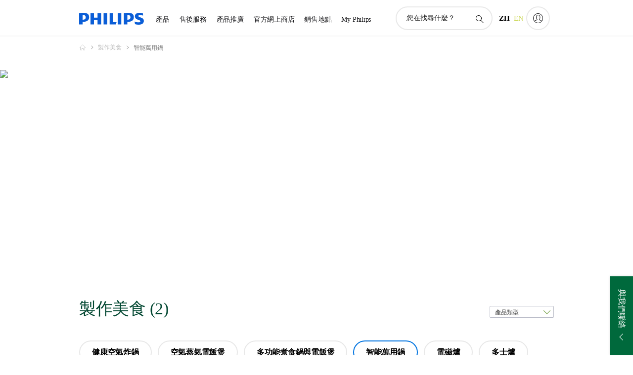

--- FILE ---
content_type: text/html;charset=utf-8
request_url: https://www.philips.com.hk/c-m-ho/cooking/electric-pressure-cooker/latest
body_size: 51673
content:
<!DOCTYPE HTML><html lang="zh-hk" dir="ltr" class="no-js non-ie" xmlns:wb="http://open.weibo.com/wb"> <head> <meta charset="utf-8"> <meta name="viewport" content="width=device-width, initial-scale=1"> <script>LUX=function(){function n(){return Date.now?Date.now():+new Date}var r,t=n(),a=window.performance||{},e=a.timing||{activationStart:0,navigationStart:(null===(r=window.LUX)||void 0===r?void 0:r.ns)||t};function i(){return a.now?(r=a.now(),Math.floor(r)):n()-e.navigationStart;var r}(LUX=window.LUX||{}).ac=[],LUX.addData=function(n,r){return LUX.cmd(["addData",n,r])},LUX.cmd=function(n){return LUX.ac.push(n)},LUX.getDebug=function(){return[[t,0,[]]]},LUX.init=function(){return LUX.cmd(["init"])},LUX.mark=function(){for(var n=[],r=0;r<arguments.length;r++)n[r]=arguments[r];if(a.mark)return a.mark.apply(a,n);var t=n[0],e=n[1]||{};void 0===e.startTime&&(e.startTime=i());LUX.cmd(["mark",t,e])},LUX.markLoadTime=function(){return LUX.cmd(["markLoadTime",i()])},LUX.measure=function(){for(var n=[],r=0;r<arguments.length;r++)n[r]=arguments[r];if(a.measure)return a.measure.apply(a,n);var t,e=n[0],o=n[1],u=n[2];t="object"==typeof o?n[1]:{start:o,end:u};t.duration||t.end||(t.end=i());LUX.cmd(["measure",e,t])},LUX.send=function(){return LUX.cmd(["send"])},LUX.ns=t;var o=LUX;return window.LUX_ae=[],window.addEventListener("error",(function(n){window.LUX_ae.push(n)})),o}();</script> <script>!function(){var e=document.cookie.split("; ").find(function(e){return e.startsWith("notice_gdpr_prefs=")});if(e){var t=e.split("=")[1].split(/[,:\s]+/);t.includes("1")&&((n=document.createElement("script")).src="https://cdn.speedcurve.com/js/lux.js?id=33353111",n.async=!0,n.crossOrigin="anonymous",document.head.appendChild(n))}}();</script> <script>LUX.label="Decision";</script> <link rel="preconnect" href="https://www.googletagmanager.com"> <link rel="preconnect" href="https://images.philips.com"> <link rel="preconnect" href="https://consent.trustarc.com/"> <link rel="preconnect" href="https://philipselectronicsne.tt.omtrdc.net" crossorigin="use-credentials"> <link rel="preconnect" href="https://www.googleoptimize.com"> <link rel="preload" href="/etc/philips/clientlibs/foundation-base/clientlibs-css-rb2014/fonts/philips-global-icon-font/philips-global-icon-font-v2.8.woff2" as="font" type="font/woff2" crossorigin> <link rel="preload" href="/etc/philips/clientlibs/foundation-base/clientlibs-css-rb2014/fonts/philips-global-icon-font/philips-global-icon-font-32-v2.8.woff2" as="font" type="font/woff2" crossorigin> <script> window.dtm=window.dtm || {};
dtm.dnt=false; </script> <title>比較我們的 智能萬用鍋 | Philips</title> <meta name="description" content="查看 Philips 智能萬用鍋。了解為什麼這些 智能萬用鍋 可迎合您的需要。比較、查看評論及網上訂購。
"> <meta name="keywords" content=""> <meta name="PHILIPS.CONTEXT.LOCALE" content="zh_hk"> <meta name="PHILIPS.CONTEXT.CM.ENABLE" content="true"><meta name="PS_CARDTYPE" content="generic"> <meta name="PS_CONTENTTYPE_KEY" content=""> <meta name="PS_CONTENTGROUP" content="產品"> <meta name="PS_TITLE" content="比較我們的 智能萬用鍋 | Philips"> <meta name="PS_SUBTITLE" content=""> <meta name="PS_BODYTEXT" content="查看 Philips 智能萬用鍋。了解為什麼這些 智能萬用鍋 可迎合您的需要。比較、查看評論及網上訂購。
"> <meta name="PS_IMAGE" content="https://images.philips.com/is/image/philipsconsumer/vrs_627cd905ce4ec00a389e33872de148108dd53bf4?$pnglarge$"> <meta name="PS_DATE" content="2021-02-24T05:42:00.000+01:00"> <meta name="PHILIPS.METRICS.DIVISION" content="CP"> <meta name="PHILIPS.METRICS.SECTION" content="main"> <meta name="PHILIPS.METRICS.COUNTRY" content="hk"> <meta name="PHILIPS.METRICS.LANGUAGE" content="zh"> <meta name="PHILIPS.METRICS.CATALOGTYPE" content="consumer"> <meta name="PHILIPS.METRICS.PRODUCTGROUP" content="household_products"> <meta name="PHILIPS.METRICS.PRODUCTCATEGORY" content="cooking"> <meta property="og:title" content=" Philips 智能萬用鍋 "> <meta property="og:description" content="Discover the Philips. Learn why these 智能萬用鍋 suit your needs. Compare, read reviews and order online."> <meta property="og:type" content="article"> <meta property="og:url" content="https://www.philips.com.hk/c-m-ho/cooking/electric-pressure-cooker/latest"> <meta property="og:site_name" content="Philips"> <script> window.philips = window.philips || {};



philips.context = {
    sector: 'CP',
    isAuthorMode: 'false',
    
    locale: {
        country: 'hk',
        language: 'zh',
        currency: 'HKD',
        code: 'zh_HK'
    },
    productCatalog: {
        catalogType: 'consumer',
        productGroup: 'household_products',
        productCategory: 'cooking',
        productSubCategory: 'electric_pressure_cookers'
    },
    productCatalogId:
    {
        groupId: 'HOUSEHOLD_PRODUCTS_GR',
        categoryId: 'COOKING_CA',
        subcategoryId: 'ELECTRIC_PRESSURE_COOKERS_SU',
    },
    page: {
        section: 'main',
        pageName: 'cooking:decision:latest_products',
        pageType: 'decision',
        trackingGroup: 'D2C-WEB-UPF-Decision',
    },
    url: {
        repositoryPath: '/content/B2C/zh_HK/marketing-catalog/ho/cooking/decision',
        
    }
}; </script> <script src="/a1l4rgpa1fx2crzaqh/s3ns3t0g4k288vipw56.js"></script> <script src="/a1l4rgpa1fx2crzaqh/t1l6vgru59xvprnlz0ll.js" defer></script> <link rel="canonical" href="https://www.philips.com.hk/c-m-ho/cooking/electric-pressure-cooker/latest"/> <link rel="alternate" href="https://www.philips.com.hk/en/c-m-ho/cooking/latest" hreflang="en-hk"/> <link rel="apple-touch-icon" href="/etc/philips/clientlibs/foundation-base/clientlibs-css/img/favicon/favicon-hd.png"> <link rel="icon" type="image/svg+xml" href="/etc/philips/clientlibs/foundation-base/clientlibs-css/img/favicon/favicon.svg"> <link rel="icon" type="image/png" href="/etc/philips/clientlibs/foundation-base/clientlibs-css/img/favicon/favicon-192x192.png" sizes="192x192"> <link rel="icon" type="image/png" href="/etc/philips/clientlibs/foundation-base/clientlibs-css/img/favicon/favicon-96x96.png" sizes="96x96"> <link rel="icon" type="image/png" href="/etc/philips/clientlibs/foundation-base/clientlibs-css/img/favicon/favicon-32x32.png" sizes="32x32"> <link rel="icon" type="image/png" href="/etc/philips/clientlibs/foundation-base/clientlibs-css/img/favicon/favicon-16x16.png" sizes="16x16"> <meta name="msapplication-TileColor" content="#ffffff"> <meta name="msapplication-TileImage" content="/etc/philips/clientlibs/foundation-base/clientlibs-css/img/favicon/favicon-hd.png"> <script type="text/javascript"> (function(){(function(l,u,C){var O=[],P=[],f={_version:"3.6.0",_config:{classPrefix:"test-",enableClasses:!0,enableJSClass:!0,usePrefixes:!0},_q:[],on:function(e,t){var n=this;setTimeout(function(){t(n[e])},0)},addTest:function(e,t,n){P.push({name:e,fn:t,options:n})},addAsyncTest:function(e){P.push({name:null,fn:e})}},s=function(){};s.prototype=f,s=new s,s.addTest("svg",!!u.createElementNS&&!!u.createElementNS("http://www.w3.org/2000/svg","svg").createSVGRect),s.addTest("localstorage",function(){var e="modernizr";try{return localStorage.setItem(e,e),localStorage.removeItem(e),!0}catch{return!1}});var w=f._config.usePrefixes?" -webkit- -moz- -o- -ms- ".split(" "):["",""];f._prefixes=w;function v(e,t){return typeof e===t}function F(){var e,t,n,r,i,a,o;for(var p in P)if(P.hasOwnProperty(p)){if(e=[],t=P[p],t.name&&(e.push(t.name.toLowerCase()),t.options&&t.options.aliases&&t.options.aliases.length))for(n=0;n<t.options.aliases.length;n++)e.push(t.options.aliases[n].toLowerCase());for(r=v(t.fn,"function")?t.fn():t.fn,i=0;i<e.length;i++)a=e[i],o=a.split("."),o.length===1?s[o[0]]=r:(s[o[0]]&&!(s[o[0]]instanceof Boolean)&&(s[o[0]]=new Boolean(s[o[0]])),s[o[0]][o[1]]=r),O.push((r?"":"no-")+o.join("-"))}}var g=u.documentElement,_=g.nodeName.toLowerCase()==="svg";function A(e){var t=g.className,n=s._config.classPrefix||"";if(_&&(t=t.baseVal),s._config.enableJSClass){var r=new RegExp("(^|\\s)"+n+"no-js(\\s|$)");t=t.replace(r,"$1"+n+"js$2")}s._config.enableClasses&&(t+=" "+n+e.join(" "+n),_?g.className.baseVal=t:g.className=t)}var j="Moz O ms Webkit",L=f._config.usePrefixes?j.toLowerCase().split(" "):[];f._domPrefixes=L;var T;(function(){var e={}.hasOwnProperty;!v(e,"undefined")&&!v(e.call,"undefined")?T=function(t,n){return e.call(t,n)}:T=function(t,n){return n in t&&v(t.constructor.prototype[n],"undefined")}})(),f._l={},f.on=function(e,t){this._l[e]||(this._l[e]=[]),this._l[e].push(t),s.hasOwnProperty(e)&&setTimeout(function(){s._trigger(e,s[e])},0)},f._trigger=function(e,t){if(this._l[e]){var n=this._l[e];setTimeout(function(){var r,i;for(r=0;r<n.length;r++)i=n[r],i(t)},0),delete this._l[e]}};function q(e,t){if(typeof e=="object")for(var n in e)T(e,n)&&q(n,e[n]);else{e=e.toLowerCase();var r=e.split("."),i=s[r[0]];if(r.length==2&&(i=i[r[1]]),typeof i<"u")return s;t=typeof t=="function"?t():t,r.length==1?s[r[0]]=t:(s[r[0]]&&!(s[r[0]]instanceof Boolean)&&(s[r[0]]=new Boolean(s[r[0]])),s[r[0]][r[1]]=t),A([(t&&t!=!1?"":"no-")+r.join("-")]),s._trigger(e,t)}return s}s._q.push(function(){f.addTest=q});function y(){return typeof u.createElement!="function"?u.createElement(arguments[0]):_?u.createElementNS.call(u,"http://www.w3.org/2000/svg",arguments[0]):u.createElement.apply(u,arguments)}s.addTest("canvas",function(){var e=y("canvas");return!!(e.getContext&&e.getContext("2d"))});var k="CSS"in l&&"supports"in l.CSS,G="supportsCSS"in l;s.addTest("supports",k||G);function J(){var e=u.body;return e||(e=y(_?"svg":"body"),e.fake=!0),e}function z(e,t,n,r){var i="modernizr",a,o,p,c,m=y("div"),d=J();if(parseInt(n,10))for(;n--;)p=y("div"),p.id=r?r[n]:i+(n+1),m.appendChild(p);return a=y("style"),a.type="text/css",a.id="s"+i,(d.fake?d:m).appendChild(a),d.appendChild(m),a.styleSheet?a.styleSheet.cssText=e:a.appendChild(u.createTextNode(e)),m.id=i,d.fake&&(d.style.background="",d.style.overflow="hidden",c=g.style.overflow,g.style.overflow="hidden",g.appendChild(d)),o=t(m,e),d.fake?(d.parentNode.removeChild(d),g.style.overflow=c,g.offsetHeight):m.parentNode.removeChild(m),!!o}var V=function(){var e=l.matchMedia||l.msMatchMedia;return e?function(t){var n=e(t);return n&&n.matches||!1}:function(t){var n=!1;return z("@media "+t+" { #modernizr { position: absolute; } }",function(r){n=(l.getComputedStyle?l.getComputedStyle(r,null):r.currentStyle).position=="absolute"}),n}}();f.mq=V;var X=f.testStyles=z;s.addTest("touchevents",function(){return!!("ontouchstart"in l||l.DocumentTouch&&u instanceof DocumentTouch)});var R=f._config.usePrefixes?j.split(" "):[];f._cssomPrefixes=R;function W(e,t){return!!~(""+e).indexOf(t)}function B(e){return e.replace(/([a-z])-([a-z])/g,function(t,n,r){return n+r.toUpperCase()}).replace(/^-/,"")}var N=function(e){var t=w.length,n=l.CSSRule,r;if(typeof n>"u")return C;if(!e)return!1;if(e=e.replace(/^@/,""),r=e.replace(/-/g,"_").toUpperCase()+"_RULE",r in n)return"@"+e;for(var i=0;i<t;i++){var a=w[i],o=a.toUpperCase()+"_"+r;if(o in n)return"@-"+a.toLowerCase()+"-"+e}return!1};f.atRule=N;function H(e,t){return function(){return e.apply(t,arguments)}}function Z(e,t,n){var r;for(var i in e)if(e[i]in t)return n===!1?e[i]:(r=t[e[i]],v(r,"function")?H(r,n||t):r);return!1}var I={elem:y("modernizr")};s._q.push(function(){delete I.elem});var h={style:I.elem.style};s._q.unshift(function(){delete h.style});function U(e){return e.replace(/([A-Z])/g,function(t,n){return"-"+n.toLowerCase()}).replace(/^ms-/,"-ms-")}function K(e,t,n){var r;if("getComputedStyle"in l){r=getComputedStyle.call(l,e,t);var i=l.console;if(r!==null)n&&(r=r.getPropertyValue(n));else if(i){var a=i.error?"error":"log";i[a].call(i,"getComputedStyle returning null, its possible modernizr test results are inaccurate")}}else r=!t&&e.currentStyle&&e.currentStyle[n];return r}function Q(e,t){var n=e.length;if("CSS"in l&&"supports"in l.CSS){for(;n--;)if(l.CSS.supports(U(e[n]),t))return!0;return!1}else if("CSSSupportsRule"in l){for(var r=[];n--;)r.push("("+U(e[n])+":"+t+")");return r=r.join(" or "),z("@supports ("+r+") { #modernizr { position: absolute; } }",function(i){return K(i,null,"position")=="absolute"})}return C}function D(e,t,n,r){if(r=v(r,"undefined")?!1:r,!v(n,"undefined")){var i=Q(e,n);if(!v(i,"undefined"))return i}for(var a,o,p,c,m,d=["modernizr","tspan","samp"];!h.style&&d.length;)a=!0,h.modElem=y(d.shift()),h.style=h.modElem.style;function E(){a&&(delete h.style,delete h.modElem)}for(p=e.length,o=0;o<p;o++)if(c=e[o],m=h.style[c],W(c,"-")&&(c=B(c)),h.style[c]!==C)if(!r&&!v(n,"undefined")){try{h.style[c]=n}catch{}if(h.style[c]!=m)return E(),t=="pfx"?c:!0}else return E(),t=="pfx"?c:!0;return E(),!1}var Y=f.testProp=function(e,t,n){return D([e],C,t,n)};function x(e,t,n,r,i){var a=e.charAt(0).toUpperCase()+e.slice(1),o=(e+" "+R.join(a+" ")+a).split(" ");return v(t,"string")||v(t,"undefined")?D(o,t,r,i):(o=(e+" "+L.join(a+" ")+a).split(" "),Z(o,t,n))}f.testAllProps=x;function S(e,t,n){return x(e,C,C,t,n)}f.testAllProps=S,s.addTest("flexbox",S("flexBasis","1px",!0)),s.addTest("csstransforms",function(){return navigator.userAgent.indexOf("Android 2.")===-1&&S("transform","scale(1)",!0)}),s.addTest("csstransforms3d",function(){return!!S("perspective","1px",!0)}),s.addTest("csstransitions",S("transition","all",!0)),s.addTest("appearance",S("appearance"));var b=f.prefixed=function(e,t,n){return e.indexOf("@")===0?N(e):(e.indexOf("-")!=-1&&(e=B(e)),t?x(e,t,n):x(e,"pfx"))};s.addTest("fullscreen",!!(b("exitFullscreen",u,!1)||b("cancelFullScreen",u,!1))),s.addTest("objectfit",!!b("objectFit"),{aliases:["object-fit"]}),F(),A(O),delete f.addTest,delete f.addAsyncTest;for(var M=0;M<s._q.length;M++)s._q[M]();l.Modernizr=s})(window,document),window.Modernizr.addTest("correctvh",function(){return!navigator.userAgent.match(/(iPad|iPhone);.*CPU.*OS (6|7)_\d/i)}),window.Modernizr.addTest("touch",function(){return window.Modernizr.touchevents}),window.Modernizr.addTest("ipad",function(){return!!navigator.userAgent.match(/iPad/i)}),window.Modernizr.addTest("iphone",function(){return!!navigator.userAgent.match(/iPhone/i)}),window.Modernizr.addTest("ipod",function(){return!!navigator.userAgent.match(/iPod/i)}),window.Modernizr.addTest("ios",function(){return window.Modernizr.ipad||window.Modernizr.ipod||window.Modernizr.iphone}),function(){var l=document.documentElement,u="no-js";window.Modernizr._config.classPrefix&&l.className.indexOf(u)>-1&&(l.className=l.className.replace(u,window.Modernizr._config.classPrefix+"js"))}(),function(){window.sessionStorage&&window.sessionStorage.getItem("philips.hideRecallBanner")==="true"&&document.documentElement.classList.add("pv-hrb")}()})(); </script><link rel="stylesheet" href="/etc/designs/b2c-green/clientlibs.min.251208.css" type="text/css"> <link rel="stylesheet" href="/etc/philips/clientlibs/foundation-theming/foundation-language-override-zh_tw.min.230413.css" type="text/css"> <script type="application/json" class="pv-d2c-search__translations"> {"translations":{"d2c-search.sort-by":"排序","d2c-search.more-tab":"支援及更多內容","d2c-search.search-empty":"空白搜尋字詞","d2c-search.sort-by-date-asc":"日期（升序）","d2c-search.popular-support-topics-title":"支援主題","d2c-search.filter-rating-value":"{0} 及以上","d2c-search.help-banner-title":"尋找醫療保健及醫院產品及支援","d2c-search.suggested-results":"建議結果","TBD":"有存貨","d2c-search.filter-range-max":"最大","d2c-search.sort-by-date-desc":"日期（降序）\n","d2c-search.no-result-for-search":"很抱歉！找不到任何結果。 ","d2c-search.nmore":"更多","d2c-search.add-to-cart-btn":"新增至購物車","d2c-search.search-results-for":"以下項目的搜尋結果","d2c-search.overall-rating":"整體評價","d2c-search.bundle-discount-label":"組合購買折扣","d2c-search.recently-viewed-title":"您最近查看的產品","d2c-search.filter-rating-title":"客戶評價","d2c-search.submit-search-box":"提交搜尋","d2c-search.sort-by-size-asc":"尺寸（升序）\n","d2c-search.filters-title":"篩選條件","d2c-search.sort-by-alphabetical-desc":"字母（降序）\n","d2c-search.sort-by-relevance":"相關度","d2c-search.filter-price-title":"價格","d2c-search.help-banner-desc":"超聲波、顯示器、成像等","d2c-search.sort-by-newest":"最新","d2c-search.popular-categories-title":"熱門類別","d2c-search.clear":"清除","d2c-search.help-suggestions-title":"建議","d2c-search.products-tab":"產品","d2c-search-added-to-cart-btn":"已加入購物車","d2c-search.refurbishment-label":"翻新產品","d2c-search.sort-by-size-desc":"尺寸（降序）\n","d2c-search.search-box-sitewide":"網站範圍\n","d2c-search.filter-apply-all":"應用篩選條件","d2c-search.what-look-for":"您在找尋什麼？","d2c-search.sort-by-price-high-to-low":"價格（最高）","d2c-search.try-different-search":"請嘗試不同的搜尋字詞。","d2c-search.notify-me-btn":"通知我","d2c-search.sort-by-alphabetical-asc":"字母（升序）\n","d2c-search.sort-by-rating":"評分","d2c-search.filter-price-title8":"價格","d2c-search.help-banner-cta-text":"前往 Philips.com/healthcare","d2c-search.search-box-label":"網站搜尋","d2c-search.filter-range-min":"最小","d2c-search.filter-availability-in-stock":"有货","d2c-search.filter-availability-title":"供應情況","d2c-search.help-suggestions-1":"請確保所有字詞正確。","d2c-search.help-suggestions-3":"搜尋產品名稱（例如健康空氣炸鍋、Sonicare）。","d2c-search.help-suggestions-2":"搜尋產品編號（例如 HD9240/90、L2BO/00）。","d2c-search.added-to-cart-btn":"已加入購物車","d2c-search.help-suggestions-4":"嘗試不同關鍵字。","d2c-search.filter-clear-all":"清除篩選條件","d2c-search.sort-by-price-low-to-high":"價格（最低）"}} </script></head> <body class="decisionpage " style=" " data-country="HK" data-language="zh" data-locale="zh_HK"> <!--<noindex>--> <!-- HEADER SECTION START --> <div class="genericheaderpage basepage page"><div class="header n02v3-header-a n02v3-header component-base"> <header class="p-n02v3 p-layout-row p-n02v3__hamburger--close
     
     
    default pv-padding-block-end--m
     
     p-n02v3__contextual 
     p-n02v3__multilang 
     
     
    p-n02v3--b2c
    p-n02v3--show-search-field
    
     "
        data-n25="false"
        data-n25-mobile="false"
        data-flyout-links="{&quot;howToRegister&quot;:&quot;https://www.philips.com.hk/myphilips/register-your-product&quot;,&quot;myProducts&quot;:&quot;/myphilips#/my-products&quot;,&quot;registerProduct&quot;:&quot;/myphilips#/register-new-product/search&quot;,&quot;myDashboard&quot;:&quot;/myphilips#/my-home&quot;,&quot;login&quot;:&quot;/myphilips&quot;,&quot;myAccount&quot;:&quot;https://www.philips.com.hk/myphilips/register-product#tab\u003duser&quot;,&quot;signUp&quot;:&quot;https://www.philips.com.hk/myphilips/login#tab\u003dsign-up&quot;}"
        data-is-fixed-height="true"
        data-is-stock-indicator = "inherit"
        data-stock-market=""
        data-stock-indicator-api = "https://tools.eurolandir.com/tools/pricefeed/xmlirmultiiso5.aspx?companyid=2522"
        data-shop-site=""> <div class="p-n02v3__top-banner" data-shop-error-message="由於定期維護原因，暫時無法提供購買服務。請稍候幾小時，然後再次嘗試。
"> <div class="geodetectionbar tc53-geo-detection-bar"> <div class="p-tc53-geo-detection-bar" data-current-page-path='/content/B2C/zh_HK/marketing-catalog/ho/cooking/decision'> <script type="text/x-handlebars-template" data-template="tc53-geo-detection-bar-template"> <div class="p-notification-bar p-navigation" > <span class="p-text p-direction-ltr"> <label class="p-label" >This page is also available in</label> <a  data-track-type="track-conversion" data-track-name="interaction"  data-track-description="link:geo_detection" class="p-anchor-geobar" href="{{url}}">{{urlLinkName}}</a> </span> <button class="p-close p-square p-inverted p-icon-close p-small" aria-label="關閉"></button> </div> </script> </div> </div> </div> <div class="p-n02v3__inner"> <div class="p-layout-inner"> <div class="p-n02v3__shape"> <a href='https://www.philips.com.hk/' title="主頁" class="p-n02v3__shapelink"> <div class="p-n02v3__shape-wrapper"> <svg width="131" height="24" viewBox="0 0 131 24" fill="none" xmlns="http://www.w3.org/2000/svg"> <path d="M44.4019 0.480751V23.5192H37.3709V14.4601H30.0545V23.5192H23.0235V0.480751H30.0545V9.63756H37.3709V0.480751H44.4019ZM68.8676 18.892V0.480751H61.8366V23.5192H74.5465L75.6056 18.892H68.8601H68.8676ZM56.6385 0.480751H49.6075V23.5192H56.6385V0.480751ZM85.1455 0.480751H78.1145V23.5192H85.1455V0.480751ZM119.82 6.36244C119.82 5.10798 121.074 4.52958 123.095 4.52958C125.311 4.52958 127.715 5.01033 129.36 5.68639L128.781 0.676056C126.948 0.292958 125.311 0 122.329 0C116.65 0 112.789 2.2385 112.789 6.94085C112.789 15.0385 123.771 13.4009 123.771 17.1568C123.771 18.5991 122.712 19.3728 120.113 19.3728C117.799 19.3728 114.238 18.5991 112.12 17.5399L112.894 22.8432C115.012 23.6169 117.904 24 120.218 24C126.092 24 130.907 22.0695 130.907 16.2854C130.907 8.5784 119.827 10.0207 119.827 6.35493L119.82 6.36244ZM110.67 8.77371C110.67 14.6554 106.524 18.0282 99.9812 18.0282H97.4798V23.5192H90.4488V0.480751C92.8601 0.187794 96.2254 0 99.0197 0C106.246 0 110.678 2.31361 110.678 8.77371H110.67ZM103.737 8.87136C103.737 5.97934 102.1 4.34178 98.6291 4.34178C98.2685 4.34178 97.8854 4.34178 97.4723 4.36432V13.8817H98.6291C102.287 13.8817 103.737 11.861 103.737 8.87136ZM20.2291 8.77371C20.2291 14.6554 16.0901 18.0282 9.53991 18.0282H7.0385V23.5192H0V0.480751C2.41127 0.187794 5.77653 0 8.57089 0C15.7972 0 20.2216 2.31361 20.2216 8.77371H20.2291ZM13.2883 8.87136C13.2883 5.97934 11.6507 4.34178 8.18779 4.34178C7.82723 4.34178 7.44413 4.34178 7.03099 4.36432V13.8817H8.18779C11.846 13.8817 13.2883 11.861 13.2883 8.87136Z" fill="#0B5ED7"/> </svg> </div> </a> </div> </div> <nav class="p-n02v3__menu"> <div class="p-n02v3__mobiletopbg" aria-hidden="true"></div> <div class="p-n02v3__mobilebottombg" aria-hidden="true"></div> <div class="p-n02v3__m1bg"> <div class="p-n02v3__mwrap"> <div class="p-n02v3__m1title"></div> <ul class="p-n02v3__m1"> <li class="p-n02v3__mli p-n02v3__products p-m-1
                                
                                "> <a href="#" class="p-n02v3__mlink" data-track-type="track-nav-nena" data-track-compid="n02v3" data-track-navid="header" data-track-navdest="consumer:產品"> <span class="p-n02v3__m1item pv-heading pv-body--s pv-bold">產品</span> </a> <div class="p-n02v3__m2bg p-n02v3__miconbg p-n02v3__m2bg--products p-n02v3__mbg--hidden
                                    p-n02v3__contextual--mgbg"> <div class="p-n02v3__mwrap"> <div class="p-n02v3__mtitle"> <div class="p-n02v3__mback">主菜單</div> <div class="p-n02v3__listtitle "> <div class="p-n02v3__mclose"><button class="p-icon-close" arial-label="主菜單" ></button></div> <div class="pv-heading pv-body--m pv-bold">產品</div> </div> </div> <ul class="p-n02v3__m2 p-n02v3__micon"> <li class="p-n02v3__mli p-m-1-1 p-n02v3__group
                                                        "> <a href="#" class="p-n02v3__mlink" data-track-type="track-nav-nena" data-track-compid="n02v3" data-track-navid="header" data-track-navdest="consumer:產品:個人護理"> <span class="p-icon-personalcare--32 p-n02v3__m2icon"></span> <span class="pv-heading pv-body--s pv-bold p-n02v3__m2text">個人護理</span> </a> <div class="p-n02v3__m3bg p-n02v3__mflyout p-n02v3__mbg--hidden
                                                            " data-bg-level="3"> <div class="p-n02v3__mwrap"> <div class="p-n02v3__mtitle p-n02v3__t--col14"> <div class="p-n02v3__mback">主菜單</div> <div class="p-n02v3__listtitle "> <div class="p-n02v3__mclose"><button class="p-icon-close"
                                                                                                        arial-label="主菜單"></button></div> <div class="pv-heading pv-body--m pv-bold">個人護理</div> </div> </div> <ul class="p-n02v3__m3 p-n02v3__m--col14"> <li class="p-n02v3__mli p-n02v3__mli--subgroup p-m-1-1-1
                    "> <a href='#' class="p-n02v3__mlink"><span class="pv-heading pv-body--s">口腔健康護理</span></a> <div class="p-n02v3__m4bg
                        " data-bg-level="4"> <div class="p-n02v3__mwrap"> <div class="p-n02v3__mtitle p-n02v3__t--col34"> <div class="p-n02v3__mback">個人護理</div> <div class="p-n02v3__listtitle "> <div class="p-n02v3__mclose"><button class="p-icon-close"
                                                                       arial-label="返回"></button></div> <div class="pv-heading pv-body--m pv-bold">口腔健康護理</div> </div> </div> <ul class="p-n02v3__m4
            p-n02v3__m--col24
            "> <li class="p-n02v3__mli p-n02v3__mli--cat p-m-1-1-1-1
             "> <a target="" href='https://www.philips.com.hk/c-m-pe/electric-toothbrushes' class="p-n02v3__mlink p-n02v3__mlink--no-childs" data-track-type="track-nav-nena" data-track-compid="n02v3" data-track-navid="header" data-track-navdest="consumer:產品:pe:個人護理:口腔健康護理:"> <span class="pv-heading pv-body--s"> 電動牙刷 </span> </a> </li> <li class="p-n02v3__mli p-n02v3__mli--cat p-m-1-1-1-2
             "> <a target="" href='https://www.philips.com.hk/c-m-pe/toothbrush-heads' class="p-n02v3__mlink p-n02v3__mlink--no-childs" data-track-type="track-nav-nena" data-track-compid="n02v3" data-track-navid="header" data-track-navdest="consumer:產品:pe:個人護理:口腔健康護理:"> <span class="pv-heading pv-body--s"> 牙刷刷頭 </span> </a> </li> <li class="p-n02v3__mli p-n02v3__mli--cat p-m-1-1-1-3
             "> <a target="" href='https://www.philips.com.hk/c-m-pe/power-flosser' class="p-n02v3__mlink p-n02v3__mlink--no-childs" data-track-type="track-nav-nena" data-track-compid="n02v3" data-track-navid="header" data-track-navdest="consumer:產品:pe:個人護理:口腔健康護理:power-flosser"> <span class="pv-heading pv-body--s"> 水牙線機 </span> </a> </li> <li class="p-n02v3__mli p-n02v3__mli--cat p-m-1-1-1-4
             "> <a target="" href='https://www.philips.com.hk/c-m-pe/power-flosser/power-flosser-nozzles/latest#filters=POWER_FLOSSER_NOZZLES_SU' class="p-n02v3__mlink p-n02v3__mlink--no-childs" data-track-type="track-nav-nena" data-track-compid="n02v3" data-track-navid="header" data-track-navdest="consumer:產品:pe:個人護理:口腔健康護理:power-flosser-nozzles"> <span class="pv-heading pv-body--s"> 水牙線噴嘴 </span> </a> </li> </ul> </div> </div> </li> <li class="p-n02v3__mli p-n02v3__mli--subgroup p-m-1-1-2
                    "> <a href='#' class="p-n02v3__mlink"><span class="pv-heading pv-body--s">男士</span></a> <div class="p-n02v3__m4bg
                        " data-bg-level="4"> <div class="p-n02v3__mwrap"> <div class="p-n02v3__mtitle p-n02v3__t--col34"> <div class="p-n02v3__mback">個人護理</div> <div class="p-n02v3__listtitle "> <div class="p-n02v3__mclose"><button class="p-icon-close"
                                                                       arial-label="返回"></button></div> <div class="pv-heading pv-body--m pv-bold">男士</div> </div> </div> <ul class="p-n02v3__m4
            p-n02v3__m--col24
            "> <li class="p-n02v3__mli p-n02v3__mli--cat p-m-1-1-2-1
             "> <a target="" href='https://www.philips.com.hk/c-m-pe/face-shavers' class="p-n02v3__mlink p-n02v3__mlink--no-childs" data-track-type="track-nav-nena" data-track-compid="n02v3" data-track-navid="header" data-track-navdest="consumer:產品:pe:個人護理:男士:"> <span class="pv-heading pv-body--s"> 電鬚刨 </span> </a> </li> <li class="p-n02v3__mli p-n02v3__mli--cat p-m-1-1-2-2
             "> <a target="" href='https://www.philips.com.hk/c-m-pe/face-stylers-and-grooming-kits' class="p-n02v3__mlink p-n02v3__mlink--no-childs" data-track-type="track-nav-nena" data-track-compid="n02v3" data-track-navid="header" data-track-navdest="consumer:產品:pe:個人護理:男士:grooming-nav"> <span class="pv-heading pv-body--s"> 造型及修髮 </span> </a> </li> <li class="p-n02v3__mli p-n02v3__mli--cat p-m-1-1-2-3
             "> <a target="" href='https://www.philips.com.hk/c-m-pe/accessories-and-replacements' class="p-n02v3__mlink p-n02v3__mlink--no-childs" data-track-type="track-nav-nena" data-track-compid="n02v3" data-track-navid="header" data-track-navdest="consumer:產品:pe:個人護理:男士:"> <span class="pv-heading pv-body--s"> 配件及替換刀頭 </span> </a> </li> </ul> </div> </div> </li> <li class="p-n02v3__mli p-n02v3__mli--subgroup p-m-1-1-3
                    "> <a href='#' class="p-n02v3__mlink"><span class="pv-heading pv-body--s">女士</span></a> <div class="p-n02v3__m4bg
                        " data-bg-level="4"> <div class="p-n02v3__mwrap"> <div class="p-n02v3__mtitle p-n02v3__t--col34"> <div class="p-n02v3__mback">個人護理</div> <div class="p-n02v3__listtitle "> <div class="p-n02v3__mclose"><button class="p-icon-close"
                                                                       arial-label="返回"></button></div> <div class="pv-heading pv-body--m pv-bold">女士</div> </div> </div> <ul class="p-n02v3__m4
            p-n02v3__m--col24
            "> <li class="p-n02v3__mli p-n02v3__mli--cat p-m-1-1-3-1
             "> <a target="" href='https://www.philips.com.hk/c-m-pe/lumea-ipl' class="p-n02v3__mlink p-n02v3__mlink--no-childs" data-track-type="track-nav-nena" data-track-compid="n02v3" data-track-navid="header" data-track-navdest="consumer:產品:pe:個人護理:女士:hair-removal-nav"> <span class="pv-heading pv-body--s"> 脫毛產品 </span> </a> </li> <li class="p-n02v3__mli p-n02v3__mli--cat p-m-1-1-3-2
             "> <a target="" href='https://www.philips.com.hk/c-m-pe/haircare/latest#filters=HAIR_DRYERS_SU' class="p-n02v3__mlink p-n02v3__mlink--no-childs" data-track-type="track-nav-nena" data-track-compid="n02v3" data-track-navid="header" data-track-navdest="consumer:產品:pe:個人護理:女士:hair-dryers-nav"> <span class="pv-heading pv-body--s"> 電風筒 </span> </a> </li> <li class="p-n02v3__mli p-n02v3__mli--cat p-m-1-1-3-3
             "> <a target="" href='https://www.philips.com.hk/c-m-pe/haircare/latest#filters=STRAIGHTENER_SU%2CHAIR_STYLERS_SU' class="p-n02v3__mlink p-n02v3__mlink--no-childs" data-track-type="track-nav-nena" data-track-compid="n02v3" data-track-navid="header" data-track-navdest="consumer:產品:pe:個人護理:女士:straighteners-and-curlers"> <span class="pv-heading pv-body--s"> 直髮器和捲髮器 </span> </a> </li> </ul> </div> </div> </li> </ul> </div> </div> </li> <li class="p-n02v3__mli p-m-1-2 p-n02v3__group
                                                        "> <a href="#" class="p-n02v3__mlink" data-track-type="track-nav-nena" data-track-compid="n02v3" data-track-navid="header" data-track-navdest="consumer:產品:母嬰護理"> <span class="p-icon-mcc--32 p-n02v3__m2icon"></span> <span class="pv-heading pv-body--s pv-bold p-n02v3__m2text">母嬰護理</span> </a> <div class="p-n02v3__m3bg p-n02v3__mflyout p-n02v3__mbg--hidden
                                                            " data-bg-level="3"> <div class="p-n02v3__mwrap"> <div class="p-n02v3__mtitle p-n02v3__t--col14"> <div class="p-n02v3__mback">主菜單</div> <div class="p-n02v3__listtitle "> <div class="p-n02v3__mclose"><button class="p-icon-close"
                                                                                                        arial-label="主菜單"></button></div> <div class="pv-heading pv-body--m pv-bold">母嬰護理</div> </div> </div> <ul class="p-n02v3__m3 p-n02v3__m--col14"> <li class="p-n02v3__mli p-n02v3__mli--subgroup p-m-1-2-1
                    "> <a href='#' class="p-n02v3__mlink"><span class="pv-heading pv-body--s">Avent產品概覽</span></a> <div class="p-n02v3__m4bg
                        " data-bg-level="4"> <div class="p-n02v3__mwrap"> <div class="p-n02v3__mtitle p-n02v3__t--col34"> <div class="p-n02v3__mback">母嬰護理</div> <div class="p-n02v3__listtitle "> <div class="p-n02v3__mclose"><button class="p-icon-close"
                                                                       arial-label="返回"></button></div> <div class="pv-heading pv-body--m pv-bold">Avent產品概覽</div> </div> </div> <ul class="p-n02v3__m4
            p-n02v3__m--col24
            "> <li class="p-n02v3__mli p-n02v3__mli--cat p-m-1-2-1-1
             "> <a target="" href='https://www.philips.com.hk/c-m-mo/philips-avent-baby-products' class="p-n02v3__mlink p-n02v3__mlink--no-childs" data-track-type="track-nav-nena" data-track-compid="n02v3" data-track-navid="header" data-track-navdest="consumer:產品:mo:母嬰護理:avent產品概覽:philips-avent-baby-products-nav"> <span class="pv-heading pv-body--s"> Avent 首頁 </span> </a> </li> </ul> </div> </div> </li> <li class="p-n02v3__mli p-n02v3__mli--subgroup p-m-1-2-2
                    "> <a href='#' class="p-n02v3__mlink"><span class="pv-heading pv-body--s">嬰兒餵哺</span></a> <div class="p-n02v3__m4bg
                        " data-bg-level="4"> <div class="p-n02v3__mwrap"> <div class="p-n02v3__mtitle p-n02v3__t--col34"> <div class="p-n02v3__mback">母嬰護理</div> <div class="p-n02v3__listtitle "> <div class="p-n02v3__mclose"><button class="p-icon-close"
                                                                       arial-label="返回"></button></div> <div class="pv-heading pv-body--m pv-bold">嬰兒餵哺</div> </div> </div> <ul class="p-n02v3__m4
            p-n02v3__m--col24
            "> <li class="p-n02v3__mli p-n02v3__mli--cat p-m-1-2-2-1
             "> <a target="" href='https://www.philips.com.hk/c-m-mo/breast-pumps-care' class="p-n02v3__mlink p-n02v3__mlink--no-childs" data-track-type="track-nav-nena" data-track-compid="n02v3" data-track-navid="header" data-track-navdest="consumer:產品:mo:母嬰護理:嬰兒餵哺:"> <span class="pv-heading pv-body--s"> 吸乳器護理 </span> </a> </li> <li class="p-n02v3__mli p-n02v3__mli--cat p-m-1-2-2-2
             "> <a target="" href='https://www.philips.com.hk/c-m-mo/baby-bottles-nipples' class="p-n02v3__mlink p-n02v3__mlink--no-childs" data-track-type="track-nav-nena" data-track-compid="n02v3" data-track-navid="header" data-track-navdest="consumer:產品:mo:母嬰護理:嬰兒餵哺:"> <span class="pv-heading pv-body--s"> 嬰兒奶瓶及奶嘴 </span> </a> </li> <li class="p-n02v3__mli p-n02v3__mli--cat p-m-1-2-2-3
             "> <a target="" href='https://www.philips.com.hk/c-m-mo/bottle-warmers-sterilizers' class="p-n02v3__mlink p-n02v3__mlink--no-childs" data-track-type="track-nav-nena" data-track-compid="n02v3" data-track-navid="header" data-track-navdest="consumer:產品:mo:母嬰護理:嬰兒餵哺:"> <span class="pv-heading pv-body--s"> 奶瓶加熱器及消毒器 </span> </a> </li> <li class="p-n02v3__mli p-n02v3__mli--cat p-m-1-2-2-4
             "> <a target="" href='https://www.philips.com.hk/c-m-mo/toddler-sippy-cups' class="p-n02v3__mlink p-n02v3__mlink--no-childs" data-track-type="track-nav-nena" data-track-compid="n02v3" data-track-navid="header" data-track-navdest="consumer:產品:mo:母嬰護理:嬰兒餵哺:"> <span class="pv-heading pv-body--s"> 幼兒啜飲杯 </span> </a> </li> <li class="p-n02v3__mli p-n02v3__mli--cat p-m-1-2-2-5
             "> <a target="" href='https://www.philips.com.hk/c-m-mo/starter-baby-gift-sets' class="p-n02v3__mlink p-n02v3__mlink--no-childs" data-track-type="track-nav-nena" data-track-compid="n02v3" data-track-navid="header" data-track-navdest="consumer:產品:mo:母嬰護理:嬰兒餵哺:"> <span class="pv-heading pv-body--s"> 初生嬰兒禮物套裝 </span> </a> </li> </ul> </div> </div> </li> <li class="p-n02v3__mli p-n02v3__mli--subgroup p-m-1-2-3
                    "> <a href='#' class="p-n02v3__mlink"><span class="pv-heading pv-body--s">嬰兒食物處理及其他照料</span></a> <div class="p-n02v3__m4bg
                        " data-bg-level="4"> <div class="p-n02v3__mwrap"> <div class="p-n02v3__mtitle p-n02v3__t--col34"> <div class="p-n02v3__mback">母嬰護理</div> <div class="p-n02v3__listtitle "> <div class="p-n02v3__mclose"><button class="p-icon-close"
                                                                       arial-label="返回"></button></div> <div class="pv-heading pv-body--m pv-bold">嬰兒食物處理及其他照料</div> </div> </div> <ul class="p-n02v3__m4
            p-n02v3__m--col24
            "> <li class="p-n02v3__mli p-n02v3__mli--cat p-m-1-2-3-1
             "> <a target="" href='https://www.philips.com.hk/c-m-mo/food-makers-tableware' class="p-n02v3__mlink p-n02v3__mlink--no-childs" data-track-type="track-nav-nena" data-track-compid="n02v3" data-track-navid="header" data-track-navdest="consumer:產品:mo:母嬰護理:嬰兒食物處理及其他照料:"> <span class="pv-heading pv-body--s"> 食物處理器及餵食系列 </span> </a> </li> <li class="p-n02v3__mli p-n02v3__mli--cat p-m-1-2-3-2
             "> <a target="" href='https://www.philips.com.hk/c-m-mo/pacifiers' class="p-n02v3__mlink p-n02v3__mlink--no-childs" data-track-type="track-nav-nena" data-track-compid="n02v3" data-track-navid="header" data-track-navdest="consumer:產品:mo:母嬰護理:嬰兒食物處理及其他照料:"> <span class="pv-heading pv-body--s"> 玩嘴 </span> </a> </li> </ul> </div> </div> </li> </ul> </div> </div> </li> <li class="p-n02v3__mli p-m-1-3 p-n02v3__group
                                                        p-n02v3__contextual--mgliactive"> <a href="#" class="p-n02v3__mlink" data-track-type="track-nav-nena" data-track-compid="n02v3" data-track-navid="header" data-track-navdest="consumer:產品:家用產品"> <span class="p-icon-household--32 p-n02v3__m2icon"></span> <span class="pv-heading pv-body--s pv-bold p-n02v3__m2text">家用產品</span> </a> <div class="p-n02v3__m3bg p-n02v3__mflyout p-n02v3__mbg--hidden
                                                            p-n02v3__contextual--mbg" data-bg-level="3"> <div class="p-n02v3__mwrap"> <div class="p-n02v3__mtitle p-n02v3__t--col14"> <div class="p-n02v3__mback">主菜單</div> <div class="p-n02v3__listtitle "> <div class="p-n02v3__mclose"><button class="p-icon-close"
                                                                                                        arial-label="主菜單"></button></div> <div class="pv-heading pv-body--m pv-bold">家用產品</div> </div> </div> <ul class="p-n02v3__m3 p-n02v3__m--col14"> <li class="p-n02v3__mli p-n02v3__mli--subgroup p-m-1-3-1
                    "> <a href='#' class="p-n02v3__mlink"><span class="pv-heading pv-body--s">飲品</span></a> <div class="p-n02v3__m4bg
                        " data-bg-level="4"> <div class="p-n02v3__mwrap"> <div class="p-n02v3__mtitle p-n02v3__t--col34"> <div class="p-n02v3__mback">家用產品</div> <div class="p-n02v3__listtitle "> <div class="p-n02v3__mclose"><button class="p-icon-close"
                                                                       arial-label="返回"></button></div> <div class="pv-heading pv-body--m pv-bold">飲品</div> </div> </div> <ul class="p-n02v3__m4
            p-n02v3__m--col24
            "> <li class="p-n02v3__mli p-n02v3__mli--cat p-m-1-3-1-1
             "> <a target="" href='https://www.philips.com.hk/c-m-ho/coffee' class="p-n02v3__mlink p-n02v3__mlink--no-childs" data-track-type="track-nav-nena" data-track-compid="n02v3" data-track-navid="header" data-track-navdest="consumer:產品:ho:家用產品:飲品:coffee-nav"> <span class="pv-heading pv-body--s"> 咖啡 </span> </a> </li> <li class="p-n02v3__mli p-n02v3__mli--cat p-m-1-3-1-2
             "> <a target="" href='https://www.philips.com.hk/c-m-ho/kettles' class="p-n02v3__mlink p-n02v3__mlink--no-childs" data-track-type="track-nav-nena" data-track-compid="n02v3" data-track-navid="header" data-track-navdest="consumer:產品:ho:家用產品:飲品:"> <span class="pv-heading pv-body--s"> 電熱水煲 </span> </a> </li> </ul> </div> </div> </li> <li class="p-n02v3__mli p-n02v3__mli--subgroup p-m-1-3-2
                    p-n02v3__contextual--mliactive"> <a href='#' class="p-n02v3__mlink"><span class="pv-heading pv-body--s">準備及烹調食品</span></a> <div class="p-n02v3__m4bg
                        p-n02v3__contextual--mbg" data-bg-level="4"> <div class="p-n02v3__mwrap"> <div class="p-n02v3__mtitle p-n02v3__t--col34"> <div class="p-n02v3__mback">家用產品</div> <div class="p-n02v3__listtitle "> <div class="p-n02v3__mclose"><button class="p-icon-close"
                                                                       arial-label="返回"></button></div> <div class="pv-heading pv-body--m pv-bold">準備及烹調食品</div> </div> </div> <ul class="p-n02v3__m4
            p-n02v3__m--col24
            "> <li class="p-n02v3__mli p-n02v3__mli--cat p-m-1-3-2-1
            p-n02v3__contextual--mliactive p-n02v3__contextual--mlastli"> <a target="" href='https://www.philips.com.hk/c-m-ho/cooking' class="p-n02v3__mlink " data-track-type="track-nav-nena" data-track-compid="n02v3" data-track-navid="header" data-track-navdest="consumer:產品:ho:家用產品:準備及烹調食品:"> <span class="pv-heading pv-body--s"> 製作美食 </span> </a> <div class="p-n02v3__m5bg p-n02v3__mbg--hidden p-l-hidden
                    p-n02v3__contextual--mbg p-contextual-menu-active" data-bg-level="5"> <div class="p-n02v3__mwrap"> <div class="p-n02v3__mtitle p-n02v3__t--col44"> <div class="p-n02v3__mback">返回</div> <div class="p-n02v3__listtitle "> <div class="p-n02v3__mclose"> <button class="p-icon-close"
                                    arial-label="返回"></button> </div> <div class="pv-heading pv-body--m pv-bold">製作美食</div> </div> </div> <ul class="p-n02v3__m5 p-n02v3__m--col44"> <li class="p-n02v3__mli p-m-1-3-2-1-1
                                     p-n02v3__contextual--mlastli"> <a href="https://www.philips.com.hk/c-m-ho/cooking/airfryer/latest" class="p-n02v3__mlink p-n02v3__mlink--no-childs" data-track-type="track-nav-nena" data-track-compid="n02v3" data-track-navid="header" data-track-navdest="consumer:產品:::健康空氣炸鍋"> <span class="pv-heading pv-body--s">健康空氣炸鍋</span> </a> </li> <li class="p-n02v3__mli p-m-1-3-2-1-2
                                     p-n02v3__contextual--mlastli"> <a href="https://www.philips.com.hk/c-m-ho/cooking/air-steam-cooker/latest" class="p-n02v3__mlink p-n02v3__mlink--no-childs" data-track-type="track-nav-nena" data-track-compid="n02v3" data-track-navid="header" data-track-navdest="consumer:產品:::空氣蒸氣電飯煲"> <span class="pv-heading pv-body--s">空氣蒸氣電飯煲</span> </a> </li> <li class="p-n02v3__mli p-m-1-3-2-1-3
                                     p-n02v3__contextual--mlastli"> <a href="https://www.philips.com.hk/c-m-ho/cooking/multicooker-and-rice-cooker/latest" class="p-n02v3__mlink p-n02v3__mlink--no-childs" data-track-type="track-nav-nena" data-track-compid="n02v3" data-track-navid="header" data-track-navdest="consumer:產品:::多功能煮食鍋與電飯煲"> <span class="pv-heading pv-body--s">多功能煮食鍋與電飯煲</span> </a> </li> <li class="p-n02v3__mli p-m-1-3-2-1-4
                                     p-n02v3__contextual--mlastli"> <a href="https://www.philips.com.hk/c-m-ho/cooking/electric-pressure-cooker/latest" class="p-n02v3__mlink p-n02v3__mlink--no-childs" data-track-type="track-nav-nena" data-track-compid="n02v3" data-track-navid="header" data-track-navdest="consumer:產品:::智能萬用鍋"> <span class="pv-heading pv-body--s">智能萬用鍋</span> </a> </li> <li class="p-n02v3__mli p-m-1-3-2-1-5
                                     p-n02v3__contextual--mlastli"> <a href="https://www.philips.com.hk/c-m-ho/cooking/induction-cooker/latest" class="p-n02v3__mlink p-n02v3__mlink--no-childs" data-track-type="track-nav-nena" data-track-compid="n02v3" data-track-navid="header" data-track-navdest="consumer:產品:::電磁爐"> <span class="pv-heading pv-body--s">電磁爐</span> </a> </li> <li class="p-n02v3__mli p-m-1-3-2-1-6
                                     p-n02v3__contextual--mlastli"> <a href="https://www.philips.com.hk/c-m-ho/cooking/toaster/latest" class="p-n02v3__mlink p-n02v3__mlink--no-childs" data-track-type="track-nav-nena" data-track-compid="n02v3" data-track-navid="header" data-track-navdest="consumer:產品:::多士爐"> <span class="pv-heading pv-body--s">多士爐</span> </a> </li> <li class="p-n02v3__mli p-m-1-3-2-1-7
                                     p-n02v3__contextual--mlastli"> <a href="https://www.philips.com.hk/c-m-ho/cooking/latest" class="p-n02v3__mlink p-n02v3__mlink--no-childs" data-track-type="track-nav-nena" data-track-compid="n02v3" data-track-navid="header" data-track-navdest="consumer:產品:::全部_製作美食"> <span class="pv-heading pv-body--s">全部 製作美食</span> </a> </li> </ul> </div> </div> </li> <li class="p-n02v3__mli p-n02v3__mli--cat p-m-1-3-2-2
             "> <a target="" href='https://www.philips.com.hk/c-e/ho/cooking-accessories.html' class="p-n02v3__mlink p-n02v3__mlink--no-childs" data-track-type="track-nav-nena" data-track-compid="n02v3" data-track-navid="header" data-track-navdest="consumer:產品:ho:家用產品:準備及烹調食品:cooking-accessories-nav"> <span class="pv-heading pv-body--s"> 烹調配件 </span> </a> </li> <li class="p-n02v3__mli p-n02v3__mli--cat p-m-1-3-2-3
             "> <a target="" href='https://www.philips.com.hk/c-m-ho/food-preparation' class="p-n02v3__mlink p-n02v3__mlink--no-childs" data-track-type="track-nav-nena" data-track-compid="n02v3" data-track-navid="header" data-track-navdest="consumer:產品:ho:家用產品:準備及烹調食品:"> <span class="pv-heading pv-body--s"> 準備食物 </span> </a> </li> <li class="p-n02v3__mli p-n02v3__mli--cat p-m-1-3-2-4
             "> <a target="" href='https://www.philips.com.hk/c-e/ho/homeid-app.html' class="p-n02v3__mlink p-n02v3__mlink--no-childs" data-track-type="track-nav-nena" data-track-compid="n02v3" data-track-navid="header" data-track-navdest="consumer:產品:ho:家用產品:準備及烹調食品:homeid-app-nav"> <span class="pv-heading pv-body--s"> HomeID App </span> </a> </li> </ul> </div> </div> </li> <li class="p-n02v3__mli p-n02v3__mli--subgroup p-m-1-3-3
                    "> <a href='#' class="p-n02v3__mlink"><span class="pv-heading pv-body--s">熨衣護理</span></a> <div class="p-n02v3__m4bg
                        " data-bg-level="4"> <div class="p-n02v3__mwrap"> <div class="p-n02v3__mtitle p-n02v3__t--col34"> <div class="p-n02v3__mback">家用產品</div> <div class="p-n02v3__listtitle "> <div class="p-n02v3__mclose"><button class="p-icon-close"
                                                                       arial-label="返回"></button></div> <a href="https://www.philips.com.hk/c-m-ho/ironing" class="p-n02v3__mlink" data-track-type="track-nav-nena" data-track-compid="n02v3" data-track-navid="header" data-track-navdest="consumer:產品:ho:家用產品:熨衣護理"> <span class="pv-heading pv-body--m pv-bold p-xs-hidden p-s-hidden p-m-hidden">熨衣護理</span> <span class="pv-heading pv-body--m pv-bold p-l-hidden">熨衣護理</span></a> </div> </div> <ul class="p-n02v3__m4
            p-n02v3__m--col24
            "> <li class="p-n02v3__mli p-n02v3__mli--cat p-m-1-3-3-1
             "> <a target="" href='https://www.philips.com.hk/c-m-ho/ironing/steam-iron' class="p-n02v3__mlink p-n02v3__mlink--no-childs" data-track-type="track-nav-nena" data-track-compid="n02v3" data-track-navid="header" data-track-navdest="consumer:產品:ho:家用產品:熨衣護理:steam-irons-nav"> <span class="pv-heading pv-body--s"> 蒸氣熨斗 </span> </a> </li> <li class="p-n02v3__mli p-n02v3__mli--cat p-m-1-3-3-2
             "> <a target="" href='https://www.philips.com.hk/c-e/ho/ironing/all-in-one-8500-series.html' class="p-n02v3__mlink p-n02v3__mlink--no-childs" data-track-type="track-nav-nena" data-track-compid="n02v3" data-track-navid="header" data-track-navdest="consumer:產品:ho:家用產品:熨衣護理:steam-hanging-ironing-machine"> <span class="pv-heading pv-body--s"> 蒸氣掛熨機 </span> </a> </li> <li class="p-n02v3__mli p-n02v3__mli--cat p-m-1-3-3-3
             "> <a target="" href='https://www.philips.com.hk/c-m-ho/ironing/steam-generator-iron' class="p-n02v3__mlink p-n02v3__mlink--no-childs" data-track-type="track-nav-nena" data-track-compid="n02v3" data-track-navid="header" data-track-navdest="consumer:產品:ho:家用產品:熨衣護理:steam-generator-iron-nav"> <span class="pv-heading pv-body--s"> 壓力式蒸氣熨斗 </span> </a> </li> <li class="p-n02v3__mli p-n02v3__mli--cat p-m-1-3-3-4
             "> <a target="" href='https://www.philips.com.hk/c-e/ho/ironing/tips-and-inspiration.html' class="p-n02v3__mlink p-n02v3__mlink--no-childs" data-track-type="track-nav-nena" data-track-compid="n02v3" data-track-navid="header" data-track-navdest="consumer:產品:ho:家用產品:熨衣護理:ironing-tips-and-inspiration-nav"> <span class="pv-heading pv-body--s"> 護理衣服小貼士 </span> </a> </li> <li class="p-n02v3__mli p-n02v3__mli--cat p-m-1-3-3-5
             "> <a target="" href='https://www.philips.com.hk/c-m-ho/ceiling-drying-racks/latest' class="p-n02v3__mlink p-n02v3__mlink--no-childs" data-track-type="track-nav-nena" data-track-compid="n02v3" data-track-navid="header" data-track-navdest="consumer:產品:ho:家用產品:熨衣護理:ceiling-drying-racks"> <span class="pv-heading pv-body--s"> 智能晾衣架 </span> </a> </li> </ul> </div> </div> </li> <li class="p-n02v3__mli p-n02v3__mli--subgroup p-m-1-3-4
                    "> <a href='#' class="p-n02v3__mlink"><span class="pv-heading pv-body--s">空氣處理</span></a> <div class="p-n02v3__m4bg
                        " data-bg-level="4"> <div class="p-n02v3__mwrap"> <div class="p-n02v3__mtitle p-n02v3__t--col34"> <div class="p-n02v3__mback">家用產品</div> <div class="p-n02v3__listtitle "> <div class="p-n02v3__mclose"><button class="p-icon-close"
                                                                       arial-label="返回"></button></div> <div class="pv-heading pv-body--m pv-bold">空氣處理</div> </div> </div> <ul class="p-n02v3__m4
            p-n02v3__m--col24
            "> <li class="p-n02v3__mli p-n02v3__mli--cat p-m-1-3-4-1
             "> <a target="" href='https://www.philips.com.hk/c-m-ho/air-purifier-and-air-humidifier/air-purifier' class="p-n02v3__mlink p-n02v3__mlink--no-childs" data-track-type="track-nav-nena" data-track-compid="n02v3" data-track-navid="header" data-track-navdest="consumer:產品:ho:家用產品:空氣處理:air-purifier-nav"> <span class="pv-heading pv-body--s"> 空氣清新機 </span> </a> </li> <li class="p-n02v3__mli p-n02v3__mli--cat p-m-1-3-4-2
             "> <a target="" href='https://www.philips.com.hk/c-m-ho/air-purifier-and-air-humidifier/dehumidifiers' class="p-n02v3__mlink p-n02v3__mlink--no-childs" data-track-type="track-nav-nena" data-track-compid="n02v3" data-track-navid="header" data-track-navdest="consumer:產品:ho:家用產品:空氣處理:dehumidifiers-nav"> <span class="pv-heading pv-body--s"> 抽濕機 </span> </a> </li> <li class="p-n02v3__mli p-n02v3__mli--cat p-m-1-3-4-3
             "> <a target="" href='https://www.philips.com.hk/c-m-ho/air-coolers-and-heaters' class="p-n02v3__mlink p-n02v3__mlink--no-childs" data-track-type="track-nav-nena" data-track-compid="n02v3" data-track-navid="header" data-track-navdest="consumer:產品:ho:家用產品:空氣處理:3-in-1-purifier"> <span class="pv-heading pv-body--s"> 3 合 1 風扇、暖風清新機 </span> </a> </li> <li class="p-n02v3__mli p-n02v3__mli--cat p-m-1-3-4-4
             "> <a target="" href='https://www.philips.com.hk/c-e/ho/air-purifier-and-air-humidifier/professional-air-quality-solutions.html' class="p-n02v3__mlink p-n02v3__mlink--no-childs" data-track-type="track-nav-nena" data-track-compid="n02v3" data-track-navid="header" data-track-navdest="consumer:產品:ho:家用產品:空氣處理:professional-air-quality-solutions-nav"> <span class="pv-heading pv-body--s"> 專業空氣質素管理 </span> </a> </li> <li class="p-n02v3__mli p-n02v3__mli--cat p-m-1-3-4-5
             "> <a target="" href='https://www.philips.com.hk/c-e/ho/air-purifier-and-air-humidifier/air-education.html' class="p-n02v3__mlink p-n02v3__mlink--no-childs" data-track-type="track-nav-nena" data-track-compid="n02v3" data-track-navid="header" data-track-navdest="consumer:產品:ho:家用產品:空氣處理:benefits-of-clean-air-nav"> <span class="pv-heading pv-body--s"> 潔淨空氣的好處 </span> </a> </li> <li class="p-n02v3__mli p-n02v3__mli--cat p-m-1-3-4-6
             "> <a target="" href='https://www.philips.com.hk/c-e/ho/air-purifier-and-air-humidifier/air-care.html' class="p-n02v3__mlink p-n02v3__mlink--no-childs" data-track-type="track-nav-nena" data-track-compid="n02v3" data-track-navid="header" data-track-navdest="consumer:產品:ho:家用產品:空氣處理:tips-and-inspiration-nav"> <span class="pv-heading pv-body--s"> 空氣管理小貼士 </span> </a> </li> <li class="p-n02v3__mli p-n02v3__mli--cat p-m-1-3-4-7
             "> <a target="" href='https://www.philips.com.hk/c-m-ho/air-purifier-and-air-humidifier/filters-and-accessories' class="p-n02v3__mlink p-n02v3__mlink--no-childs" data-track-type="track-nav-nena" data-track-compid="n02v3" data-track-navid="header" data-track-navdest="consumer:產品:ho:家用產品:空氣處理:air-care-parts-and-accessories-nav"> <span class="pv-heading pv-body--s"> 空氣清新機濾網及配件 </span> </a> </li> <li class="p-n02v3__mli p-n02v3__mli--cat p-m-1-3-4-8
             "> <a target="" href='https://www.philips.com.hk/c-m-ho/air-coolers-and-heaters/latest' class="p-n02v3__mlink p-n02v3__mlink--no-childs" data-track-type="track-nav-nena" data-track-compid="n02v3" data-track-navid="header" data-track-navdest="consumer:產品:ho:家用產品:空氣處理:portable-cooler-and-heater-nav"> <span class="pv-heading pv-body--s"> 空調扇和取暖器 </span> </a> </li> </ul> </div> </div> </li> <li class="p-n02v3__mli p-n02v3__mli--subgroup p-m-1-3-5
                    "> <a href='#' class="p-n02v3__mlink"><span class="pv-heading pv-body--s">地板護理</span></a> <div class="p-n02v3__m4bg
                        " data-bg-level="4"> <div class="p-n02v3__mwrap"> <div class="p-n02v3__mtitle p-n02v3__t--col34"> <div class="p-n02v3__mback">家用產品</div> <div class="p-n02v3__listtitle "> <div class="p-n02v3__mclose"><button class="p-icon-close"
                                                                       arial-label="返回"></button></div> <a href="https://www.philips.com.hk/c-m-ho/vacuum-cleaners-mops" class="p-n02v3__mlink" data-track-type="track-nav-nena" data-track-compid="n02v3" data-track-navid="header" data-track-navdest="consumer:產品:ho:家用產品:地板護理"> <span class="pv-heading pv-body--m pv-bold p-xs-hidden p-s-hidden p-m-hidden">地板護理</span> <span class="pv-heading pv-body--m pv-bold p-l-hidden">地板護理</span></a> </div> </div> <ul class="p-n02v3__m4
            p-n02v3__m--col24
            "> <li class="p-n02v3__mli p-n02v3__mli--cat p-m-1-3-5-1
             "> <a target="" href='https://www.philips.com.hk/c-m-ho/vacuum-cleaners-mops/stick-vacuum-cleaner' class="p-n02v3__mlink p-n02v3__mlink--no-childs" data-track-type="track-nav-nena" data-track-compid="n02v3" data-track-navid="header" data-track-navdest="consumer:產品:ho:家用產品:地板護理:cordless-sticks-vacuums-nav"> <span class="pv-heading pv-body--s"> 無線吸塵機 </span> </a> </li> <li class="p-n02v3__mli p-n02v3__mli--cat p-m-1-3-5-2
             "> <a target="" href='https://www.philips.com.hk/c-m-ho/vacuum-cleaners-mops/wet-vacuum-cleaner' class="p-n02v3__mlink p-n02v3__mlink--no-childs" data-track-type="track-nav-nena" data-track-compid="n02v3" data-track-navid="header" data-track-navdest="consumer:產品:ho:家用產品:地板護理:wet-dry-vacuum-cleaners-nav"> <span class="pv-heading pv-body--s"> 吸塵洗地機 </span> </a> </li> <li class="p-n02v3__mli p-n02v3__mli--cat p-m-1-3-5-3
             "> <a target="" href='https://www.philips.com.hk/c-m-ho/vacuum-cleaners-mops/bag-vacuum-cleaner' class="p-n02v3__mlink p-n02v3__mlink--no-childs" data-track-type="track-nav-nena" data-track-compid="n02v3" data-track-navid="header" data-track-navdest="consumer:產品:ho:家用產品:地板護理:bag-vacuum-cleaner-nav"> <span class="pv-heading pv-body--s"> 塵袋式吸塵機 </span> </a> </li> <li class="p-n02v3__mli p-n02v3__mli--cat p-m-1-3-5-4
             "> <a target="" href='https://www.philips.com.hk/c-m-ho/vacuum-cleaners-mops/bagless-vacuum-cleaner' class="p-n02v3__mlink p-n02v3__mlink--no-childs" data-track-type="track-nav-nena" data-track-compid="n02v3" data-track-navid="header" data-track-navdest="consumer:產品:ho:家用產品:地板護理:bagless-vacuum-cleaner-nav"> <span class="pv-heading pv-body--s"> 無塵袋吸塵機 </span> </a> </li> <li class="p-n02v3__mli p-n02v3__mli--cat p-m-1-3-5-5
             "> <a target="" href='https://www.philips.com.hk/c-m-ho/vacuum-cleaners-mops/latest#filters=HANDHELD_VACUUM_CLEANERS_SU' class="p-n02v3__mlink p-n02v3__mlink--no-childs" data-track-type="track-nav-nena" data-track-compid="n02v3" data-track-navid="header" data-track-navdest="consumer:產品:ho:家用產品:地板護理:hand-vacuum-cleaner-nav"> <span class="pv-heading pv-body--s"> 手提式吸塵機 </span> </a> </li> <li class="p-n02v3__mli p-n02v3__mli--cat p-m-1-3-5-6
             "> <a target="" href='https://www.philips.com.hk/c-m-ho/vacuum-cleaner-mop-accessories' class="p-n02v3__mlink p-n02v3__mlink--no-childs" data-track-type="track-nav-nena" data-track-compid="n02v3" data-track-navid="header" data-track-navdest="consumer:產品:ho:家用產品:地板護理:vacuum-cleaners-accesories"> <span class="pv-heading pv-body--s"> 吸塵機配件 </span> </a> </li> </ul> </div> </div> </li> <li class="p-n02v3__mli p-n02v3__mli--subgroup p-m-1-3-6
                    "> <a href='#' class="p-n02v3__mlink"><span class="pv-heading pv-body--s">水質處理</span></a> <div class="p-n02v3__m4bg
                        " data-bg-level="4"> <div class="p-n02v3__mwrap"> <div class="p-n02v3__mtitle p-n02v3__t--col34"> <div class="p-n02v3__mback">家用產品</div> <div class="p-n02v3__listtitle "> <div class="p-n02v3__mclose"><button class="p-icon-close"
                                                                       arial-label="返回"></button></div> <div class="pv-heading pv-body--m pv-bold">水質處理</div> </div> </div> <ul class="p-n02v3__m4
            p-n02v3__m--col24
            "> <li class="p-n02v3__mli p-n02v3__mli--cat p-m-1-3-6-1
             "> <a target="" href='https://www.philips.com.hk/c-m-ho/water-drinking-solutions/latest' class="p-n02v3__mlink p-n02v3__mlink--no-childs" data-track-type="track-nav-nena" data-track-compid="n02v3" data-track-navid="header" data-track-navdest="consumer:產品:ho:家用產品:水質處理:water-purifiers-nav"> <span class="pv-heading pv-body--s"> 飲用水解決方案 </span> </a> </li> <li class="p-n02v3__mli p-n02v3__mli--cat p-m-1-3-6-2
             "> <a target="" href='https://www.philips.com.hk/c-m-ho/bathroom-solutions' class="p-n02v3__mlink p-n02v3__mlink--no-childs" data-track-type="track-nav-nena" data-track-compid="n02v3" data-track-navid="header" data-track-navdest="consumer:產品:ho:家用產品:水質處理:bathroom-solution-nav"> <span class="pv-heading pv-body--s"> 浴室解決方案 </span> </a> </li> <li class="p-n02v3__mli p-n02v3__mli--cat p-m-1-3-6-3
             "> <a target="" href='https://www.philips.com.hk/c-m-ho/water-heating-solutions' class="p-n02v3__mlink p-n02v3__mlink--no-childs" data-track-type="track-nav-nena" data-track-compid="n02v3" data-track-navid="header" data-track-navdest="consumer:產品:ho:家用產品:水質處理:water-heating-solutions-nav"> <span class="pv-heading pv-body--s"> 熱水解決方案 </span> </a> </li> </ul> </div> </div> </li> <li class="p-n02v3__mli p-n02v3__mli--subgroup p-m-1-3-7
                    "> <a href='#' class="p-n02v3__mlink"><span class="pv-heading pv-body--s">智能安防</span></a> <div class="p-n02v3__m4bg
                        " data-bg-level="4"> <div class="p-n02v3__mwrap"> <div class="p-n02v3__mtitle p-n02v3__t--col34"> <div class="p-n02v3__mback">家用產品</div> <div class="p-n02v3__listtitle "> <div class="p-n02v3__mclose"><button class="p-icon-close"
                                                                       arial-label="返回"></button></div> <div class="pv-heading pv-body--m pv-bold">智能安防</div> </div> </div> <ul class="p-n02v3__m4
            p-n02v3__m--col24
            "> <li class="p-n02v3__mli p-n02v3__mli--cat p-m-1-3-7-1
             "> <a target="" href='https://www.philips.com.hk/c-m-ho/smart-security/door-locks/latest#filters=SMART_LOCKS_SU&page=2' class="p-n02v3__mlink p-n02v3__mlink--no-childs" data-track-type="track-nav-nena" data-track-compid="n02v3" data-track-navid="header" data-track-navdest="consumer:產品:ho:家用產品:智能安防:smartdoorlock"> <span class="pv-heading pv-body--s"> 智能門鎖 </span> </a> </li> <li class="p-n02v3__mli p-n02v3__mli--cat p-m-1-3-7-2
             "> <a target="" href='https://www.philips.com.hk/c-m-ho/safe-boxes/latest' class="p-n02v3__mlink p-n02v3__mlink--no-childs" data-track-type="track-nav-nena" data-track-compid="n02v3" data-track-navid="header" data-track-navdest="consumer:產品:ho:家用產品:智能安防:safe-boxes"> <span class="pv-heading pv-body--s"> 智能夾萬 </span> </a> </li> </ul> </div> </div> </li> </ul> </div> </div> </li> <li class="p-n02v3__mli p-m-1-4 p-n02v3__group
                                                        "> <a href="#" class="p-n02v3__mlink" data-track-type="track-nav-nena" data-track-compid="n02v3" data-track-navid="header" data-track-navdest="consumer:產品:聲音與圖像"> <span class="p-icon-sound-and-vision--32 p-n02v3__m2icon"></span> <span class="pv-heading pv-body--s pv-bold p-n02v3__m2text">聲音與圖像</span> </a> <div class="p-n02v3__m3bg p-n02v3__mflyout p-n02v3__mbg--hidden
                                                            " data-bg-level="3"> <div class="p-n02v3__mwrap"> <div class="p-n02v3__mtitle p-n02v3__t--col14"> <div class="p-n02v3__mback">主菜單</div> <div class="p-n02v3__listtitle "> <div class="p-n02v3__mclose"><button class="p-icon-close"
                                                                                                        arial-label="主菜單"></button></div> <div class="pv-heading pv-body--m pv-bold">聲音與圖像</div> </div> </div> <ul class="p-n02v3__m3 p-n02v3__m--col14"> <li class="p-n02v3__mli p-n02v3__mli--subgroup p-m-1-4-1
                    "> <a href='#' class="p-n02v3__mlink"><span class="pv-heading pv-body--s">電視、顯示器及視訊</span></a> <div class="p-n02v3__m4bg
                        " data-bg-level="4"> <div class="p-n02v3__mwrap"> <div class="p-n02v3__mtitle p-n02v3__t--col34"> <div class="p-n02v3__mback">聲音與圖像</div> <div class="p-n02v3__listtitle "> <div class="p-n02v3__mclose"><button class="p-icon-close"
                                                                       arial-label="返回"></button></div> <div class="pv-heading pv-body--m pv-bold">電視、顯示器及視訊</div> </div> </div> <ul class="p-n02v3__m4
            p-n02v3__m--col24
            "> <li class="p-n02v3__mli p-n02v3__mli--cat p-m-1-4-1-1
             "> <a target="" href='https://www.philips.com.hk/c-m-so/tv' class="p-n02v3__mlink p-n02v3__mlink--no-childs" data-track-type="track-nav-nena" data-track-compid="n02v3" data-track-navid="header" data-track-navdest="consumer:產品:so:聲音與圖像:電視、顯示器及視訊:"> <span class="pv-heading pv-body--s"> 首頁 </span> </a> </li> <li class="p-n02v3__mli p-n02v3__mli--cat p-m-1-4-1-2
             "> <a target="" href='https://www.philips.com.hk/c-m-so/monitors' class="p-n02v3__mlink p-n02v3__mlink--no-childs" data-track-type="track-nav-nena" data-track-compid="n02v3" data-track-navid="header" data-track-navdest="consumer:產品:so:聲音與圖像:電視、顯示器及視訊:"> <span class="pv-heading pv-body--s"> 顯示器 </span> </a> </li> <li class="p-n02v3__mli p-n02v3__mli--cat p-m-1-4-1-3
             "> <a target="" href='https://www.philips.com.hk/c-m-so/projectors' class="p-n02v3__mlink p-n02v3__mlink--no-childs" data-track-type="track-nav-nena" data-track-compid="n02v3" data-track-navid="header" data-track-navdest="consumer:產品:so:聲音與圖像:電視、顯示器及視訊:"> <span class="pv-heading pv-body--s"> 投影機 </span> </a> </li> <li class="p-n02v3__mli p-n02v3__mli--cat p-m-1-4-1-4
             "> <a target="" href='https://www.philips.com.hk/c-m-so/media-players' class="p-n02v3__mlink p-n02v3__mlink--no-childs" data-track-type="track-nav-nena" data-track-compid="n02v3" data-track-navid="header" data-track-navdest="consumer:產品:so:聲音與圖像:電視、顯示器及視訊:"> <span class="pv-heading pv-body--s"> 媒體播放機 </span> </a> </li> </ul> </div> </div> </li> <li class="p-n02v3__mli p-n02v3__mli--subgroup p-m-1-4-2
                    "> <a href='#' class="p-n02v3__mlink"><span class="pv-heading pv-body--s">音訊</span></a> <div class="p-n02v3__m4bg
                        " data-bg-level="4"> <div class="p-n02v3__mwrap"> <div class="p-n02v3__mtitle p-n02v3__t--col34"> <div class="p-n02v3__mback">聲音與圖像</div> <div class="p-n02v3__listtitle "> <div class="p-n02v3__mclose"><button class="p-icon-close"
                                                                       arial-label="返回"></button></div> <div class="pv-heading pv-body--m pv-bold">音訊</div> </div> </div> <ul class="p-n02v3__m4
            p-n02v3__m--col24
            "> <li class="p-n02v3__mli p-n02v3__mli--cat p-m-1-4-2-1
             "> <a target="" href='https://www.philips.com.hk/c-m-so/home-audio' class="p-n02v3__mlink p-n02v3__mlink--no-childs" data-track-type="track-nav-nena" data-track-compid="n02v3" data-track-navid="header" data-track-navdest="consumer:產品:so:聲音與圖像:音訊:"> <span class="pv-heading pv-body--s"> 家庭音響 </span> </a> </li> <li class="p-n02v3__mli p-n02v3__mli--cat p-m-1-4-2-2
             "> <a target="" href='https://www.philips.com.hk/c-m-so/soundbars-home-theatre' class="p-n02v3__mlink p-n02v3__mlink--no-childs" data-track-type="track-nav-nena" data-track-compid="n02v3" data-track-navid="header" data-track-navdest="consumer:產品:so:聲音與圖像:音訊:soundbars-and-home-theatre-nav"> <span class="pv-heading pv-body--s"> Soundbar 及家庭影院 </span> </a> </li> <li class="p-n02v3__mli p-n02v3__mli--cat p-m-1-4-2-3
             "> <a target="" href='https://www.philips.com.hk/c-m-so/headphones' class="p-n02v3__mlink p-n02v3__mlink--no-childs" data-track-type="track-nav-nena" data-track-compid="n02v3" data-track-navid="header" data-track-navdest="consumer:產品:so:聲音與圖像:音訊:"> <span class="pv-heading pv-body--s"> 耳機 </span> </a> </li> <li class="p-n02v3__mli p-n02v3__mli--cat p-m-1-4-2-4
             "> <a target="" href='https://www.philips.com.hk/c-m-so/wireless-speakers' class="p-n02v3__mlink p-n02v3__mlink--no-childs" data-track-type="track-nav-nena" data-track-compid="n02v3" data-track-navid="header" data-track-navdest="consumer:產品:so:聲音與圖像:音訊:"> <span class="pv-heading pv-body--s"> 無線喇叭 </span> </a> </li> <li class="p-n02v3__mli p-n02v3__mli--cat p-m-1-4-2-5
             "> <a target="" href='https://www.philips.com.hk/c-m-so/party-speakers' class="p-n02v3__mlink p-n02v3__mlink--no-childs" data-track-type="track-nav-nena" data-track-compid="n02v3" data-track-navid="header" data-track-navdest="consumer:產品:so:聲音與圖像:音訊:"> <span class="pv-heading pv-body--s"> 派對喇叭 </span> </a> </li> <li class="p-n02v3__mli p-n02v3__mli--cat p-m-1-4-2-6
             "> <a target="" href='https://www.philips.com.hk/c-m-so/voice-recorder' class="p-n02v3__mlink p-n02v3__mlink--no-childs" data-track-type="track-nav-nena" data-track-compid="n02v3" data-track-navid="header" data-track-navdest="consumer:產品:so:聲音與圖像:音訊:"> <span class="pv-heading pv-body--s"> 錄音機 </span> </a> </li> </ul> </div> </div> </li> <li class="p-n02v3__mli p-n02v3__mli--subgroup p-m-1-4-3
                    "> <a href='#' class="p-n02v3__mlink"><span class="pv-heading pv-body--s">通訊</span></a> <div class="p-n02v3__m4bg
                        " data-bg-level="4"> <div class="p-n02v3__mwrap"> <div class="p-n02v3__mtitle p-n02v3__t--col34"> <div class="p-n02v3__mback">聲音與圖像</div> <div class="p-n02v3__listtitle "> <div class="p-n02v3__mclose"><button class="p-icon-close"
                                                                       arial-label="返回"></button></div> <div class="pv-heading pv-body--m pv-bold">通訊</div> </div> </div> <ul class="p-n02v3__m4
            p-n02v3__m--col24
            "> <li class="p-n02v3__mli p-n02v3__mli--cat p-m-1-4-3-1
             "> <a target="" href='https://www.philips.com.hk/c-m-so/mobile-tablets' class="p-n02v3__mlink p-n02v3__mlink--no-childs" data-track-type="track-nav-nena" data-track-compid="n02v3" data-track-navid="header" data-track-navdest="consumer:產品:so:聲音與圖像:通訊:"> <span class="pv-heading pv-body--s"> 手機與平板電腦 </span> </a> </li> <li class="p-n02v3__mli p-n02v3__mli--cat p-m-1-4-3-2
             "> <a target="" href='https://www.philips.com.hk/c-m-so/landline-phones' class="p-n02v3__mlink p-n02v3__mlink--no-childs" data-track-type="track-nav-nena" data-track-compid="n02v3" data-track-navid="header" data-track-navdest="consumer:產品:so:聲音與圖像:通訊:"> <span class="pv-heading pv-body--s"> Landline phones </span> </a> </li> </ul> </div> </div> </li> <li class="p-n02v3__mli p-n02v3__mli--subgroup p-m-1-4-4
                    "> <a href='#' class="p-n02v3__mlink"><span class="pv-heading pv-body--s">配件</span></a> <div class="p-n02v3__m4bg
                        " data-bg-level="4"> <div class="p-n02v3__mwrap"> <div class="p-n02v3__mtitle p-n02v3__t--col34"> <div class="p-n02v3__mback">聲音與圖像</div> <div class="p-n02v3__listtitle "> <div class="p-n02v3__mclose"><button class="p-icon-close"
                                                                       arial-label="返回"></button></div> <div class="pv-heading pv-body--m pv-bold">配件</div> </div> </div> <ul class="p-n02v3__m4
            p-n02v3__m--col24
            "> <li class="p-n02v3__mli p-n02v3__mli--cat p-m-1-4-4-1
             "> <a target="" href='https://www.philips.com.hk/c-m-so/cables-connectivity' class="p-n02v3__mlink p-n02v3__mlink--no-childs" data-track-type="track-nav-nena" data-track-compid="n02v3" data-track-navid="header" data-track-navdest="consumer:產品:so:聲音與圖像:配件:"> <span class="pv-heading pv-body--s"> Cables & connectivity </span> </a> </li> <li class="p-n02v3__mli p-n02v3__mli--cat p-m-1-4-4-2
             "> <a target="" href='https://www.philips.com.hk/c-m-so/power-solutions' class="p-n02v3__mlink p-n02v3__mlink--no-childs" data-track-type="track-nav-nena" data-track-compid="n02v3" data-track-navid="header" data-track-navdest="consumer:產品:so:聲音與圖像:配件:"> <span class="pv-heading pv-body--s"> 電源解決方案 </span> </a> </li> <li class="p-n02v3__mli p-n02v3__mli--cat p-m-1-4-4-3
             "> <a target="" href='https://www.philips.com.hk/c-m-so/mobile-accessories' class="p-n02v3__mlink p-n02v3__mlink--no-childs" data-track-type="track-nav-nena" data-track-compid="n02v3" data-track-navid="header" data-track-navdest="consumer:產品:so:聲音與圖像:配件:"> <span class="pv-heading pv-body--s"> 手機配件 </span> </a> </li> <li class="p-n02v3__mli p-n02v3__mli--cat p-m-1-4-4-4
             "> <a target="" href='https://www.philips.com.hk/c-m-so/computer-accessories' class="p-n02v3__mlink p-n02v3__mlink--no-childs" data-track-type="track-nav-nena" data-track-compid="n02v3" data-track-navid="header" data-track-navdest="consumer:產品:so:聲音與圖像:配件:"> <span class="pv-heading pv-body--s"> 電腦配件 </span> </a> </li> </ul> </div> </div> </li> </ul> </div> </div> </li> <li class="p-n02v3__mli p-m-1-5 p-n02v3__group
                                                        "> <a href="#" class="p-n02v3__mlink" data-track-type="track-nav-nena" data-track-compid="n02v3" data-track-navid="header" data-track-navdest="consumer:產品:照明產品"> <span class="p-icon-light-bulb--32 p-n02v3__m2icon"></span> <span class="pv-heading pv-body--s pv-bold p-n02v3__m2text">照明產品</span> </a> <div class="p-n02v3__m3bg p-n02v3__mflyout p-n02v3__mbg--hidden
                                                            " data-bg-level="3"> <div class="p-n02v3__mwrap"> <div class="p-n02v3__mtitle p-n02v3__t--col14"> <div class="p-n02v3__mback">主菜單</div> <div class="p-n02v3__listtitle "> <div class="p-n02v3__mclose"><button class="p-icon-close"
                                                                                                        arial-label="主菜單"></button></div> <div class="pv-heading pv-body--m pv-bold">照明產品</div> </div> </div> <ul class="p-n02v3__m3 p-n02v3__m--col14"> <li class="p-n02v3__mli p-n02v3__mli--subgroup p-m-1-5-1
                    "> <a href='#' class="p-n02v3__mlink"><span class="pv-heading pv-body--s">Philips Hue</span></a> <div class="p-n02v3__m4bg
                        " data-bg-level="4"> <div class="p-n02v3__mwrap"> <div class="p-n02v3__mtitle p-n02v3__t--col34"> <div class="p-n02v3__mback">照明產品</div> <div class="p-n02v3__listtitle "> <div class="p-n02v3__mclose"><button class="p-icon-close"
                                                                       arial-label="返回"></button></div> <div class="pv-heading pv-body--m pv-bold">Philips Hue</div> </div> </div> <ul class="p-n02v3__m4
            p-n02v3__m--col24
            "> <li class="p-n02v3__mli p-n02v3__mli--cat p-m-1-5-1-1
             "> <a target="_blank" href='https://www.philips-hue.com/' class="p-n02v3__mlink p-n02v3__mlink--no-childs" data-track-type="track-nav-nena" data-track-compid="n02v3" data-track-navid="header" data-track-navdest="consumer:產品:li:照明產品:philips_hue:meethue-nav-item"> <span class="pv-heading pv-body--s"> Philips Hue <span class="p-icon-external-link"></span> </span> </a> </li> </ul> </div> </div> </li> <li class="p-n02v3__mli p-n02v3__mli--subgroup p-m-1-5-2
                    "> <a href='#' class="p-n02v3__mlink"><span class="pv-heading pv-body--s">消費者照明</span></a> <div class="p-n02v3__m4bg
                        " data-bg-level="4"> <div class="p-n02v3__mwrap"> <div class="p-n02v3__mtitle p-n02v3__t--col34"> <div class="p-n02v3__mback">照明產品</div> <div class="p-n02v3__listtitle "> <div class="p-n02v3__mclose"><button class="p-icon-close"
                                                                       arial-label="返回"></button></div> <div class="pv-heading pv-body--m pv-bold">消費者照明</div> </div> </div> <ul class="p-n02v3__m4
            p-n02v3__m--col24
            "> <li class="p-n02v3__mli p-n02v3__mli--cat p-m-1-5-2-1
             "> <a target="_blank" href='https://www.lighting.philips.com.hk/zh/consumer' class="p-n02v3__mlink p-n02v3__mlink--no-childs" data-track-type="track-nav-nena" data-track-compid="n02v3" data-track-navid="header" data-track-navdest="consumer:產品:li:照明產品:消費者照明:consumer-lighting-nav-item"> <span class="pv-heading pv-body--s"> 消費者照明 <span class="p-icon-external-link"></span> </span> </a> </li> </ul> </div> </div> </li> </ul> </div> </div> </li> <li class="p-n02v3__mli p-m-1-6 p-n02v3__group
                                                        "> <a href="#" class="p-n02v3__mlink" data-track-type="track-nav-nena" data-track-compid="n02v3" data-track-navid="header" data-track-navdest="consumer:產品:健康"> <span class="p-icon-health--32 p-n02v3__m2icon"></span> <span class="pv-heading pv-body--s pv-bold p-n02v3__m2text">健康</span> </a> <div class="p-n02v3__m3bg p-n02v3__mflyout p-n02v3__mbg--hidden
                                                            " data-bg-level="3"> <div class="p-n02v3__mwrap"> <div class="p-n02v3__mtitle p-n02v3__t--col14"> <div class="p-n02v3__mback">主菜單</div> <div class="p-n02v3__listtitle "> <div class="p-n02v3__mclose"><button class="p-icon-close"
                                                                                                        arial-label="主菜單"></button></div> <div class="pv-heading pv-body--m pv-bold">健康</div> </div> </div> <ul class="p-n02v3__m3 p-n02v3__m--col14"> <li class="p-n02v3__mli p-n02v3__mli--subgroup p-m-1-6-1
                    "> <a href='#' class="p-n02v3__mlink"><span class="pv-heading pv-body--s">聽力</span></a> <div class="p-n02v3__m4bg
                        " data-bg-level="4"> <div class="p-n02v3__mwrap"> <div class="p-n02v3__mtitle p-n02v3__t--col34"> <div class="p-n02v3__mback">健康</div> <div class="p-n02v3__listtitle "> <div class="p-n02v3__mclose"><button class="p-icon-close"
                                                                       arial-label="返回"></button></div> <div class="pv-heading pv-body--m pv-bold">聽力</div> </div> </div> <ul class="p-n02v3__m4
            p-n02v3__m--col24
            "> <li class="p-n02v3__mli p-n02v3__mli--cat p-m-1-6-1-1
             "> <a target="_blank" href='https://www.hearingsolutions.philips.com/zh-hk' class="p-n02v3__mlink p-n02v3__mlink--no-childs" data-track-type="track-nav-nena" data-track-compid="n02v3" data-track-navid="header" data-track-navdest="consumer:產品:hs:健康:聽力:hearing-solutions-nav"> <span class="pv-heading pv-body--s"> 聽力解決方案 <span class="p-icon-external-link"></span> </span> </a> </li> </ul> </div> </div> </li> <li class="p-n02v3__mli p-n02v3__mli--subgroup p-m-1-6-2
                    "> <a href='#' class="p-n02v3__mlink"><span class="pv-heading pv-body--s">個人按摩器</span></a> <div class="p-n02v3__m4bg
                        " data-bg-level="4"> <div class="p-n02v3__mwrap"> <div class="p-n02v3__mtitle p-n02v3__t--col34"> <div class="p-n02v3__mback">健康</div> <div class="p-n02v3__listtitle "> <div class="p-n02v3__mclose"><button class="p-icon-close"
                                                                       arial-label="返回"></button></div> <div class="pv-heading pv-body--m pv-bold">個人按摩器</div> </div> </div> <ul class="p-n02v3__m4
            p-n02v3__m--col24
            "> <li class="p-n02v3__mli p-n02v3__mli--cat p-m-1-6-2-1
             "> <a target="" href='https://www.philips.com.hk/c-m-hs/personal-massager/latest' class="p-n02v3__mlink p-n02v3__mlink--no-childs" data-track-type="track-nav-nena" data-track-compid="n02v3" data-track-navid="header" data-track-navdest="consumer:產品:hs:健康:個人按摩器:personal-massager-nav"> <span class="pv-heading pv-body--s"> 個人按摩器 </span> </a> </li> </ul> </div> </div> </li> </ul> </div> </div> </li> <li class="p-n02v3__mli p-m-1-7 p-n02v3__group
                                                        "> <a href="#" class="p-n02v3__mlink" data-track-type="track-nav-nena" data-track-compid="n02v3" data-track-navid="header" data-track-navdest="consumer:產品:汽車"> <span class="p-icon-car--32 p-n02v3__m2icon"></span> <span class="pv-heading pv-body--s pv-bold p-n02v3__m2text">汽車</span> </a> <div class="p-n02v3__m3bg p-n02v3__mflyout p-n02v3__mbg--hidden
                                                            " data-bg-level="3"> <div class="p-n02v3__mwrap"> <div class="p-n02v3__mtitle p-n02v3__t--col14"> <div class="p-n02v3__mback">主菜單</div> <div class="p-n02v3__listtitle "> <div class="p-n02v3__mclose"><button class="p-icon-close"
                                                                                                        arial-label="主菜單"></button></div> <div class="pv-heading pv-body--m pv-bold">汽車</div> </div> </div> <ul class="p-n02v3__m3 p-n02v3__m--col14"> <li class="p-n02v3__mli p-n02v3__mli--subgroup p-m-1-7-1
                    "> <a href='#' class="p-n02v3__mlink"><span class="pv-heading pv-body--s">汽车照明</span></a> <div class="p-n02v3__m4bg
                        " data-bg-level="4"> <div class="p-n02v3__mwrap"> <div class="p-n02v3__mtitle p-n02v3__t--col34"> <div class="p-n02v3__mback">汽車</div> <div class="p-n02v3__listtitle "> <div class="p-n02v3__mclose"><button class="p-icon-close"
                                                                       arial-label="返回"></button></div> <div class="pv-heading pv-body--m pv-bold">汽车照明</div> </div> </div> <ul class="p-n02v3__m4
            p-n02v3__m--col24
            "> <li class="p-n02v3__mli p-n02v3__mli--cat p-m-1-7-1-1
             "> <a target="" href='https://www.philips.com.hk/c-m-au/car-lights' class="p-n02v3__mlink p-n02v3__mlink--no-childs" data-track-type="track-nav-nena" data-track-compid="n02v3" data-track-navid="header" data-track-navdest="consumer:產品:au:汽車:汽车照明:car-lights-nav"> <span class="pv-heading pv-body--s"> 车灯 </span> </a> </li> <li class="p-n02v3__mli p-n02v3__mli--cat p-m-1-7-1-2
             "> <a target="" href='https://www.philips.com.hk/c-m-au/motorcycle-lights' class="p-n02v3__mlink p-n02v3__mlink--no-childs" data-track-type="track-nav-nena" data-track-compid="n02v3" data-track-navid="header" data-track-navdest="consumer:產品:au:汽車:汽车照明:motorcycle-lights-nav"> <span class="pv-heading pv-body--s"> 摩托车灯 </span> </a> </li> <li class="p-n02v3__mli p-n02v3__mli--cat p-m-1-7-1-3
             "> <a target="" href='https://www.philips.com.hk/c-m-au/car-lights/latest' class="p-n02v3__mlink p-n02v3__mlink--no-childs" data-track-type="track-nav-nena" data-track-compid="n02v3" data-track-navid="header" data-track-navdest="consumer:產品:au:汽車:汽车照明:all-car-lights-nav"> <span class="pv-heading pv-body--s"> 所有 车灯 </span> </a> </li> </ul> </div> </div> </li> <li class="p-n02v3__mli p-n02v3__mli--subgroup p-m-1-7-2
                    "> <a href='#' class="p-n02v3__mlink"><span class="pv-heading pv-body--s">汽车健康与卫生</span></a> <div class="p-n02v3__m4bg
                        " data-bg-level="4"> <div class="p-n02v3__mwrap"> <div class="p-n02v3__mtitle p-n02v3__t--col34"> <div class="p-n02v3__mback">汽車</div> <div class="p-n02v3__listtitle "> <div class="p-n02v3__mclose"><button class="p-icon-close"
                                                                       arial-label="返回"></button></div> <div class="pv-heading pv-body--m pv-bold">汽车健康与卫生</div> </div> </div> <ul class="p-n02v3__m4
            p-n02v3__m--col24
            "> <li class="p-n02v3__mli p-n02v3__mli--cat p-m-1-7-2-1
             "> <a target="" href='https://www.philips.com.hk/c-m-au/car-lights/car-air-purifier' class="p-n02v3__mlink p-n02v3__mlink--no-childs" data-track-type="track-nav-nena" data-track-compid="n02v3" data-track-navid="header" data-track-navdest="consumer:產品:au:汽車:汽车健康与卫生:car-air-purifier-nav"> <span class="pv-heading pv-body--s"> 车载空气净化器 </span> </a> </li> <li class="p-n02v3__mli p-n02v3__mli--cat p-m-1-7-2-2
             "> <a target="" href='https://www.philips.com.hk/c-m-au/automotive-health-and-wellness/latest#filters=CAR_AIR_PURIFIER_REPLACEMENT_FILTER_SU' class="p-n02v3__mlink p-n02v3__mlink--no-childs" data-track-type="track-nav-nena" data-track-compid="n02v3" data-track-navid="header" data-track-navdest="consumer:產品:au:汽車:汽车健康与卫生:replacement-filter-nav"> <span class="pv-heading pv-body--s"> 替换型滤网 </span> </a> </li> </ul> </div> </div> </li> <li class="p-n02v3__mli p-n02v3__mli--subgroup p-m-1-7-3
                    "> <a href='#' class="p-n02v3__mlink"><span class="pv-heading pv-body--s">支持</span></a> <div class="p-n02v3__m4bg
                        " data-bg-level="4"> <div class="p-n02v3__mwrap"> <div class="p-n02v3__mtitle p-n02v3__t--col34"> <div class="p-n02v3__mback">汽車</div> <div class="p-n02v3__listtitle "> <div class="p-n02v3__mclose"><button class="p-icon-close"
                                                                       arial-label="返回"></button></div> <div class="pv-heading pv-body--m pv-bold">支持</div> </div> </div> <ul class="p-n02v3__m4
            p-n02v3__m--col24
            "> <li class="p-n02v3__mli p-n02v3__mli--cat p-m-1-7-3-1
             "> <a target="" href='https://www.philips.com.hk/c-w/support-home/support-contact-page.html#n62Contact=AUTOMOTIVE_GR ​' class="p-n02v3__mlink p-n02v3__mlink--no-childs" data-track-type="track-nav-nena" data-track-compid="n02v3" data-track-navid="header" data-track-navdest="consumer:產品:au:汽車:支持:contact-us-nav"> <span class="pv-heading pv-body--s"> 联系飞利浦 </span> </a> </li> <li class="p-n02v3__mli p-n02v3__mli--cat p-m-1-7-3-2
             "> <a target="" href='https://www.philips.com.hk/c-w/support-home/automotive.html' class="p-n02v3__mlink p-n02v3__mlink--no-childs" data-track-type="track-nav-nena" data-track-compid="n02v3" data-track-navid="header" data-track-navdest="consumer:產品:au:汽車:支持:support-home-nav"> <span class="pv-heading pv-body--s"> 支持之家 </span> </a> </li> <li class="p-n02v3__mli p-n02v3__mli--cat p-m-1-7-3-3
             "> <a target="" href='https://www.philips.com.hk/en/c-m-au/store-locator' class="p-n02v3__mlink p-n02v3__mlink--no-childs" data-track-type="track-nav-nena" data-track-compid="n02v3" data-track-navid="header" data-track-navdest="consumer:產品:au:汽車:支持:where-to-buy-nav"> <span class="pv-heading pv-body--s"> 去哪买 </span> </a> </li> <li class="p-n02v3__mli p-n02v3__mli--cat p-m-1-7-3-4
             "> <a target="" href='https://www.philips.com.hk/c-e/au/car-lights/automotive-articles.html' class="p-n02v3__mlink p-n02v3__mlink--no-childs" data-track-type="track-nav-nena" data-track-compid="n02v3" data-track-navid="header" data-track-navdest="consumer:產品:au:汽車:支持:automotive-articles-nav"> <span class="pv-heading pv-body--s"> 汽车用品 </span> </a> </li> <li class="p-n02v3__mli p-n02v3__mli--cat p-m-1-7-3-5
             "> <a target="" href='https://www.philips.com.hk/c-e/au/automotive-lighting.html' class="p-n02v3__mlink p-n02v3__mlink--no-childs" data-track-type="track-nav-nena" data-track-compid="n02v3" data-track-navid="header" data-track-navdest="consumer:產品:au:汽車:支持:about-us-nav"> <span class="pv-heading pv-body--s"> 关于我们 </span> </a> </li> </ul> </div> </div> </li> </ul> </div> </div> </li> <li class="p-n02v3__mli p-m-1-8 p-n02v3__group
                                                        "> <a href="#" class="p-n02v3__mlink" data-track-type="track-nav-nena" data-track-compid="n02v3" data-track-navid="header" data-track-navdest="consumer:產品:配件"> <span class="p-icon-accessories--32 p-n02v3__m2icon"></span> <span class="pv-heading pv-body--s pv-bold p-n02v3__m2text">配件</span> </a> <div class="p-n02v3__m3bg p-n02v3__mflyout p-n02v3__mbg--hidden
                                                            " data-bg-level="3"> <div class="p-n02v3__mwrap"> <div class="p-n02v3__mtitle p-n02v3__t--col14"> <div class="p-n02v3__mback">主菜單</div> <div class="p-n02v3__listtitle "> <div class="p-n02v3__mclose"><button class="p-icon-close"
                                                                                                        arial-label="主菜單"></button></div> <div class="pv-heading pv-body--m pv-bold">配件</div> </div> </div> <ul class="p-n02v3__m3
            p-n02v3__m--col14
            "> <li class="p-n02v3__mli p-n02v3__mli--cat p-m-1-8-1
             "> <a target="" href='https://www.philips.com.hk/c-m-ac/mens-shaving-grooming-accessories' class="p-n02v3__mlink p-n02v3__mlink--no-childs" data-track-type="track-nav-nena" data-track-compid="n02v3" data-track-navid="header" data-track-navdest="::ac:配件:mens-shaving-grooming-accessories"> <span class="pv-heading pv-body--s"> 男士剃鬚及儀容修飾配件 </span> </a> </li> <li class="p-n02v3__mli p-n02v3__mli--cat p-m-1-8-2
             "> <a target="" href='https://www.philips.com.hk/c-m-ac/mother-and-child-care' class="p-n02v3__mlink p-n02v3__mlink--no-childs" data-track-type="track-nav-nena" data-track-compid="n02v3" data-track-navid="header" data-track-navdest="::ac:配件:mother-and-child-care"> <span class="pv-heading pv-body--s"> 母嬰護理 </span> </a> </li> <li class="p-n02v3__mli p-n02v3__mli--cat p-m-1-8-3
             "> <a target="" href='https://www.philips.com.hk/c-m-ac/household-accessories' class="p-n02v3__mlink p-n02v3__mlink--no-childs" data-track-type="track-nav-nena" data-track-compid="n02v3" data-track-navid="header" data-track-navdest="::ac:配件:household-accessories"> <span class="pv-heading pv-body--s"> 家電配件 </span> </a> </li> <li class="p-n02v3__mli p-n02v3__mli--cat p-m-1-8-4
             "> <a target="" href='https://www.philips.com.hk/c-m-ac/personal-care-accessories' class="p-n02v3__mlink p-n02v3__mlink--no-childs" data-track-type="track-nav-nena" data-track-compid="n02v3" data-track-navid="header" data-track-navdest="::ac:配件:personal-care-accessories"> <span class="pv-heading pv-body--s"> 個人護理配件 </span> </a> </li> <li class="p-n02v3__mli p-n02v3__mli--cat p-m-1-8-5
             "> <a target="" href='https://www.philips.com.hk/c-m-ac/coffee-appliances-accessories-and-parts' class="p-n02v3__mlink p-n02v3__mlink--no-childs" data-track-type="track-nav-nena" data-track-compid="n02v3" data-track-navid="header" data-track-navdest="::ac:配件:coffee-appliances-accessories-and-parts"> <span class="pv-heading pv-body--s"> 咖啡器具配件及部件 </span> </a> </li> </ul> </div> </div> </li> <li class="p-n02v3__mli p-m-1-9 p-n02v3__group
                                                    "
                                                    data-is-sub-promotion="true"
                                                    
                                                    data-go-to-url="false"> <a href='https://www.philips.com.hk/c-w/promotions.html' class="p-n02v3__mlink" data-track-type="track-nav-nena" data-track-compid="n02v3" data-track-navid="header" data-track-navdest="consumer:產品:產品優惠"> <span class="p-icon-promotions p-n02v3__m2icon"></span> <span class="pv-heading pv-body--s pv-bold p-n02v3__m2text"> 產品優惠 </span> </a> <div class="p-n02v3__m3bg p-n02v3__mflyout p-n02v3__mbg--hidden
                                                            " data-bg-level="3"> <div class="p-n02v3__mwrap"> <div class="p-n02v3__mtitle p-n02v3__t--col14"> <div class="p-n02v3__mback">主菜單</div> <div class="p-n02v3__listtitle "> <div class="p-n02v3__mclose"><button class="p-icon-close"
                                                                                                            arial-label="主菜單"></button></div> <div class="pv-heading pv-body--m pv-bold">產品優惠</div> </div> </div> <ul class="p-n02v3__m3 p-n02v3__m--col14"> <li class="p-n02v3__mli p-n02v3__mli--subgroup p-m-1-9-1
                    "> <a href='#' class="p-n02v3__mlink"><span class="pv-heading pv-body--s"></span></a> <div class="p-n02v3__m4bg
                        " data-bg-level="4"> <div class="p-n02v3__mwrap"> <div class="p-n02v3__mtitle p-n02v3__t--col34"> <div class="p-n02v3__mback">產品優惠</div> <div class="p-n02v3__listtitle "> <div class="p-n02v3__mclose"><button class="p-icon-close"
                                                                       arial-label="返回"></button></div> <a href="" class="p-n02v3__mlink" data-track-type="track-nav-nena" data-track-compid="n02v3" data-track-navid="header" data-track-navdest="consumer:產品::產品優惠:"> <span class="pv-heading pv-body--m pv-bold p-xs-hidden p-s-hidden p-m-hidden"></span> <span class="pv-heading pv-body--m pv-bold p-l-hidden"></span></a> </div> </div> <ul class="p-n02v3__m4
            p-n02v3__m--col24
            "> <li class="p-n02v3__mli p-n02v3__mli--cat p-m-1-9-1-1
             "> <a target="" href='https://www.philips.com.hk/c-w/promotions.html' class="p-n02v3__mlink p-n02v3__mlink--no-childs" data-track-type="track-nav-nena" data-track-compid="n02v3" data-track-navid="header" data-track-navdest="consumer:產品::產品優惠::"> <span class="pv-heading pv-body--s"> 產品推廣 </span> </a> </li> </ul> </div> </div> </li> </ul> </div> </div> </li> </ul> </div> </div> </li> <li class="p-n02v3__mli p-n02v3__myphilips p-m-0"> <a href="#" class="p-n02v3__mlink p-n02v3__myphilips--open" data-track-type="track-nav-nena" data-track-compid="n02v3" data-track-navid="header" data-track-navdest="header_nav:my_philips"> <span class="p-n02v3__m1item pv-heading pv-body--s pv-bold">My Philips</span> </a> <div class="p-n02v3__m2bg p-n02v3__mflyout p-n02v3__mbg--hidden"> <div class="p-n02v3__mwrap"> <div class="p-n02v3__mtitle p-n02v3__t--col14"> <div class="p-n02v3__mback">主菜單</div> <div class="p-n02v3__listtitle "> <div class="p-n02v3__mclose"><button class="p-icon-close p-n02v3__myphilips--close"
                    arial-label="主菜單" ></button></div> <div class="pv-heading pv-body--m pv-bold">My Philips</div> </div> </div> <ul class="p-n02v3__m2 p-n02v3__m--col14"> <li class="p-n02v3__mli p-n02v3__mli--loggedout p-m-0-1"> <a class="p-n02v3__mlink p-n02v3__mlink--no-childs" href="/myphilips" data-track-type="track-nav-nena" data-track-compid="n02v3" data-track-navid="header" data-track-navdest="header_nav:my_philips:log_in"> <span class="pv-heading pv-body--s">登入</span> </a> </li> <li class="p-n02v3__mli p-n02v3__mli--loggedout p-m-0-2"> <a class="p-n02v3__mlink p-n02v3__mlink--no-childs" href="https://www.philips.com.hk/myphilips/login#tab=sign-up" data-track-type="track-nav-nena" data-track-compid="n02v3" data-track-navid="header" data-track-navdest="header_nav:my_philips:create_account"> <span class="pv-heading pv-body--s">註冊</span> </a> </li> <li class="p-n02v3__mli p-n02v3_myaccount p-n02v3__mli--loggedin p-m-0-3"> <a class="p-n02v3__mlink p-n02v3__mlink--no-childs" href="/myphilips#/my-home" data-track-type="track-nav-nena" data-track-compid="n02v3" data-track-navid="header" data-track-navdest="header_nav:my_philips:my_dashboard"> <span class="pv-heading pv-body--s">我的儀表板</span> </a> </li> <li class="p-n02v3__mli p-n02v3__mli--loggedin p-m-0-4"> <a class="p-n02v3__mlink p-n02v3__mlink--no-childs" href="/myphilips#/my-products" data-track-type="track-nav-nena" data-track-compid="n02v3" data-track-navid="header" data-track-navdest="header_nav:my_philips:my_products"> <span class="pv-heading pv-body--s">我的產品</span> </a> </li> <li class="p-n02v3__mli p-n02v3__mli--loggedin p-m-0-5"> <a class="p-n02v3__mlink p-n02v3__mlink--no-childs" href="/myphilips#/register-new-product/search" data-track-type="track-nav-nena" data-track-compid="n02v3" data-track-navid="header" data-track-navdest="header_nav:my_philips:註冊您的產品"> <span class="pv-heading pv-body--s">註冊您的產品</span> </a> </li> <li class="p-n02v3__mli p-n02v3__mli--loggedout p-m-0-5"> <a class="p-n02v3__mlink p-n02v3__mlink--no-childs" href="https://www.philips.com.hk/myphilips/register-your-product" data-track-type="track-nav-nena" data-track-compid="n02v3" data-track-navid="header" data-track-navdest="header_nav:my_philips:register_a_product"> <span class="pv-heading pv-body--s">如何註冊您的產品</span> </a> </li> <li class="p-n02v3__mli p-n02v3__mli--loggedin p-m-0-7 p-n02v3__mli--logout pv-heading pv-body--s"> <div class="logout u08v2-logout"><div class="p-u08v2-logout" data-comp-id="u08v2Logout" data-landing-page-url=""> <span class="p-logout-link p-link-more" data-track-type="track-conversion" data-track-name="interaction" data-track-description="logout">登出</span> </div> </div> </li> <li class="p-n02v3__mli p-n02v3_flyoutbanner p-m-0-8 p-n02v3-subscribe-text" data-do-not-navigate="true"> <a class="p-n02v3__mlink p-n02v3__mlink--no-childs" href="#" data-track-type="track-nav-nena" data-track-compid="n02v3" data-track-navid="header" data-track-navdest="header_nav:my_philips:newsletter_sign_up"> <span class="pv-heading pv-body--s">訂閱電子通訊</span> </a> </li> </ul> </div> </div> <div class="p-n02v2-flyout-popup"> <a class="p-magnific-popup-launcher" data-comp-id="magnificPopupLauncher" data-type="iframe" data-title="訂閱電子通訊" data-href="/content/B2C/zh_HK/myphilips/myphilips-popup.html" data-close-label="Close"><span class="p-n02v2-flyout-popup-close-label">Close</span></a> </div> </li> <li class="p-n02v3__mli p-m-2 p-n02v3__mli--no-b2c-icon
             p-m-align--right 
            
            "> <a href="#" class="p-n02v3__mlink" data-track-type="track-nav-nena" data-track-compid="n02v3" data-track-navid="header" data-track-navdest="consumer:售後服務"> <span class="p-n02v3__m1item pv-heading pv-body--s">售後服務</span> </a> <div class="p-n02v3__m2bg p-n02v3__mflyout p-n02v3__mbg--hidden
                    " data-bg-level="2"> <div class="p-n02v3__mwrap"> <div class="p-n02v3__mtitle p-n02v3__t--col14"> <div class="p-n02v3__mback">主菜單</div> <div class="p-n02v3__listtitle "> <div class="p-n02v3__mclose"><button class="p-icon-close"
                                                            arial-label="主菜單"></button></div> <div class="pv-heading pv-body--m pv-bold">售後服務</div> </div> </div> <ul class="p-n02v3__m2 p-n02v3__m--col14"> <li class="p-n02v3__mli p-m-2-1
                                                            "> <a href='https://www.philips.com.hk/c-w/support-home.html' class="p-n02v3__mlink
                                         p-n02v3__mlink--no-childs" target="_self" rel="" data-track-type="track-nav-nena" data-track-compid="n02v3" data-track-navid="header" data-track-navdest="consumer:售後服務:支援主頁"> <span class="pv-heading pv-body--s"> 支援主頁 </span> </a> </li> <li class="p-n02v3__mli p-m-2-2
                                                            "> <a href='https://www.philips.com.hk/c-w/support-home/servicecentre.html' class="p-n02v3__mlink
                                         p-n02v3__mlink--no-childs" target="_self" rel="" data-track-type="track-nav-nena" data-track-compid="n02v3" data-track-navid="header" data-track-navdest="consumer:售後服務:特約客戶服務中心"> <span class="pv-heading pv-body--s"> 特約客戶服務中心 </span> </a> </li> <li class="p-n02v3__mli p-m-2-3
                                                            "> <a href='https://www.philips.com.hk/c-w/support-home/support-software-and-drivers.html' class="p-n02v3__mlink
                                         p-n02v3__mlink--no-childs" target="_self" rel="" data-track-type="track-nav-nena" data-track-compid="n02v3" data-track-navid="header" data-track-navdest="consumer:售後服務:軟件與驅動程式"> <span class="pv-heading pv-body--s"> 軟件與驅動程式 </span> </a> </li> <li class="p-n02v3__mli p-m-2-4
                                                            "> <a href='https://www.p-shop.hk/index.php/?___store=tc&___from_store=en' class="p-n02v3__mlink
                                         p-n02v3__mlink--no-childs" target="_self" rel="" data-track-type="track-nav-nena" data-track-compid="n02v3" data-track-navid="header" data-track-navdest="consumer:售後服務:配件網上專門店"> <span class="pv-heading pv-body--s"> 配件網上專門店 </span> </a> </li> <li class="p-n02v3__mli p-m-2-5
                                                            "> <a href='https://www.philipsda-accessories.com.hk/' class="p-n02v3__mlink
                                         p-n02v3__mlink--no-childs" target="_blank" rel="noreferrer noopener" data-track-type="track-nav-nena" data-track-compid="n02v3" data-track-navid="header" data-track-navdest="consumer:售後服務:家電配件網上專門店"> <span class="pv-heading pv-body--s"> 家電配件網上專門店 <span class="p-icon-external-link"></span> </span> </a> </li> <li class="p-n02v3__mli p-m-2-6
                                                            "> <a href='https://www.philips.com.hk/c-w/support-home/warranty.html' class="p-n02v3__mlink
                                         p-n02v3__mlink--no-childs" target="_self" rel="" data-track-type="track-nav-nena" data-track-compid="n02v3" data-track-navid="header" data-track-navdest="consumer:售後服務:產品保養"> <span class="pv-heading pv-body--s"> 產品保養 </span> </a> </li> <li class="p-n02v3__mli p-m-2-7
                                                            "> <a href='https://www.philips.com.hk/c-w/support-home/support-contact-page.html' class="p-n02v3__mlink
                                         p-n02v3__mlink--no-childs" target="_self" rel="" data-track-type="track-nav-nena" data-track-compid="n02v3" data-track-navid="header" data-track-navdest="consumer:售後服務:聯絡我們"> <span class="pv-heading pv-body--s"> 聯絡我們 </span> </a> </li> <li class="p-n02v3__mli p-m-2-8
                                                            "> <a href='https://www.philips.com.hk/myphilips/register-your-product' class="p-n02v3__mlink
                                         p-n02v3__mlink--no-childs" target="_self" rel="" data-track-type="track-nav-nena" data-track-compid="n02v3" data-track-navid="header" data-track-navdest="consumer:售後服務:產品註冊"> <span class="pv-heading pv-body--s"> 產品註冊 </span> </a> </li> <li class="p-n02v3__mli p-m-2-9
                                                            "> <a href='https://www.philips.com.hk/c-e/src-update.html' class="p-n02v3__mlink
                                         p-n02v3__mlink--no-childs" target="_blank" rel="noreferrer noopener" data-track-type="track-nav-nena" data-track-compid="n02v3" data-track-navid="header" data-track-navdest="consumer:售後服務:睡眠和呼吸護理產品糾正計劃資訊"> <span class="pv-heading pv-body--s"> 睡眠和呼吸護理產品糾正計劃資訊 <span class="p-icon-external-link"></span> </span> </a> </li> </ul> </div> </div> </li> <li class="p-n02v3__mli p-m-3 p-n02v3__mli--no-b2c-icon
             p-m-align--right 
            
            "> <a class="p-n02v3__mlink p-n02v3__mlink--no-childs" href="https://www.philips.com.hk/c-w/promotions.html" target="_self" rel="" data-track-type="track-nav-nena" data-track-compid="n02v3" data-track-navid="header" data-track-navdest="consumer:產品推廣"> <span class="p-n02v3__m1item pv-heading pv-body--s">產品推廣</span> </a> </li> <li class="p-n02v3__mli p-m-4 p-n02v3__mli--no-b2c-icon
             p-m-align--right 
            
            "> <a class="p-n02v3__mlink p-n02v3__mlink--no-childs" href="https://shop.philips.com.hk/" target="_self" rel="" data-track-type="track-nav-nena" data-track-compid="n02v3" data-track-navid="header" data-track-navdest="consumer:官方網上商店"> <span class="p-n02v3__m1item pv-heading pv-body--s">官方網上商店</span> </a> </li> <li class="p-n02v3__mli p-m-5 p-n02v3__mli--no-b2c-icon
             p-m-align--right 
            
            "> <a class="p-n02v3__mlink p-n02v3__mlink--no-childs" href="https://www.philips.com.hk/c-e/where-to-buy.html" target="_self" rel="" data-track-type="track-nav-nena" data-track-compid="n02v3" data-track-navid="header" data-track-navdest="consumer:銷售地點"> <span class="p-n02v3__m1item pv-heading pv-body--s">銷售地點</span> </a> </li> <li class="p-n02v3__mli p-m-6 p-n02v3__mli--no-b2c-icon
             p-m-align--right 
            
            "> <a class="p-n02v3__mlink p-n02v3__mlink--no-childs" href="https://www.philips.com.hk/myphilips/register-product" target="_self" rel="" data-track-type="track-nav-nena" data-track-compid="n02v3" data-track-navid="header" data-track-navdest="consumer:my_philips"> <span class="p-n02v3__m1item pv-heading pv-body--s">My Philips</span> </a> </li> <li class="p-n02v3__mli p-m-7 p-n02v3__mli--no-b2c-icon
             p-m-align--right 
             p-l-hidden 
            "> <a href="#" class="p-n02v3__mlink" data-track-type="track-nav-nena" data-track-compid="n02v3" data-track-navid="header" data-track-navdest="consumer:關於_philips"> <span class="p-n02v3__m1item pv-heading pv-body--s">關於 Philips</span> </a> <div class="p-n02v3__m2bg p-n02v3__mflyout p-n02v3__mbg--hidden
                    " data-bg-level="2"> <div class="p-n02v3__mwrap"> <div class="p-n02v3__mtitle p-n02v3__t--col14"> <div class="p-n02v3__mback">主菜單</div> <div class="p-n02v3__listtitle "> <div class="p-n02v3__mclose"><button class="p-icon-close"
                                                            arial-label="主菜單"></button></div> <div class="pv-heading pv-body--m pv-bold">關於 Philips</div> </div> </div> <ul class="p-n02v3__m2 p-n02v3__m--col14"> <li class="p-n02v3__mli p-m-7-1
                                                            "> <a href='https://www.philips.com/a-w/about.html' class="p-n02v3__mlink
                                         p-n02v3__mlink--no-childs" target="_self" rel="" data-track-type="track-nav-nena" data-track-compid="n02v3" data-track-navid="header" data-track-navdest="consumer:關於_philips:公司簡介"> <span class="pv-heading pv-body--s"> 公司簡介 </span> </a> </li> <li class="p-n02v3__mli p-m-7-2
                                                            "> <a href='https://www.philips.com/a-w/about/philips-design.html' class="p-n02v3__mlink
                                         p-n02v3__mlink--no-childs" target="_self" rel="" data-track-type="track-nav-nena" data-track-compid="n02v3" data-track-navid="header" data-track-navdest="consumer:關於_philips:設計"> <span class="pv-heading pv-body--s"> 設計 </span> </a> </li> <li class="p-n02v3__mli p-m-7-3
                                                            "> <a href='https://www.philips.com/a-w/research/home.html' class="p-n02v3__mlink
                                         p-n02v3__mlink--no-childs" target="_self" rel="" data-track-type="track-nav-nena" data-track-compid="n02v3" data-track-navid="header" data-track-navdest="consumer:關於_philips:研究"> <span class="pv-heading pv-body--s"> 研究 </span> </a> </li> <li class="p-n02v3__mli p-m-7-4
                                                            "> <a href='https://www.philips.com.hk/a-w/about-philips/sustainability.html' class="p-n02v3__mlink
                                         p-n02v3__mlink--no-childs" target="_self" rel="" data-track-type="track-nav-nena" data-track-compid="n02v3" data-track-navid="header" data-track-navdest="consumer:關於_philips:持續發展"> <span class="pv-heading pv-body--s"> 持續發展 </span> </a> </li> <li class="p-n02v3__mli p-m-7-5
                                                            "> <a href='https://www.newscenter.philips.com/hk_zh' class="p-n02v3__mlink
                                         p-n02v3__mlink--no-childs" target="_self" rel="" data-track-type="track-nav-nena" data-track-compid="n02v3" data-track-navid="header" data-track-navdest="consumer:關於_philips:新聞中心"> <span class="pv-heading pv-body--s"> 新聞中心 </span> </a> </li> <li class="p-n02v3__mli p-m-7-6
                                                            "> <a href='https://www.philips.com.hk/a-w/about-philips/investor-relations.html' class="p-n02v3__mlink
                                         p-n02v3__mlink--no-childs" target="_self" rel="" data-track-type="track-nav-nena" data-track-compid="n02v3" data-track-navid="header" data-track-navdest="consumer:關於_philips:股東資訊"> <span class="pv-heading pv-body--s"> 股東資訊 </span> </a> </li> <li class="p-n02v3__mli p-m-7-7
                                                            "> <a href='https://www.philips.com/a-w/asiapac/careers.html' class="p-n02v3__mlink
                                         p-n02v3__mlink--no-childs" target="_self" rel="" data-track-type="track-nav-nena" data-track-compid="n02v3" data-track-navid="header" data-track-navdest="consumer:關於_philips:人才招募"> <span class="pv-heading pv-body--s"> 人才招募 </span> </a> </li> <li class="p-n02v3__mli p-m-7-8
                                                            "> <a href='https://www.philips.com.hk/a-w/about-philips/company.html' class="p-n02v3__mlink
                                         p-n02v3__mlink--no-childs" target="_self" rel="" data-track-type="track-nav-nena" data-track-compid="n02v3" data-track-navid="header" data-track-navdest="consumer:關於_philips:聯絡我們"> <span class="pv-heading pv-body--s"> 聯絡我們 </span> </a> </li> </ul> </div> </div> </li> <li class="p-n02v3__mli p-m-8 p-n02v3__mli--no-b2c-icon
             p-m-align--right 
             p-l-hidden 
            "> <a href="#" class="p-n02v3__mlink" data-track-type="track-nav-nena" data-track-compid="n02v3" data-track-navid="header" data-track-navdest="consumer:專業人仕"> <span class="p-n02v3__m1item pv-heading pv-body--s">專業人仕</span> </a> <div class="p-n02v3__m2bg p-n02v3__mflyout p-n02v3__mbg--hidden
                    " data-bg-level="2"> <div class="p-n02v3__mwrap"> <div class="p-n02v3__mtitle p-n02v3__t--col14"> <div class="p-n02v3__mback">主菜單</div> <div class="p-n02v3__listtitle "> <div class="p-n02v3__mclose"><button class="p-icon-close"
                                                            arial-label="主菜單"></button></div> <div class="pv-heading pv-body--m pv-bold">專業人仕</div> </div> </div> <ul class="p-n02v3__m2 p-n02v3__m--col14"> <li class="p-n02v3__mli p-m-8-1
                                                            "> <a href='https://www.philips.com.hk/healthcare' class="p-n02v3__mlink
                                         p-n02v3__mlink--no-childs" target="_self" rel="" data-track-type="track-nav-nena" data-track-compid="n02v3" data-track-navid="header" data-track-navdest="consumer:專業人仕:醫療產品和解決方案"> <span class="pv-heading pv-body--s"> 醫療產品和解決方案 </span> </a> </li> <li class="p-n02v3__mli p-m-8-2
                                                            "> <a href='https://www.lighting.philips.com.hk/home' class="p-n02v3__mlink
                                         p-n02v3__mlink--no-childs" target="_blank" rel="noreferrer noopener" data-track-type="track-nav-nena" data-track-compid="n02v3" data-track-navid="header" data-track-navdest="consumer:專業人仕:照明產品和解決方案"> <span class="pv-heading pv-body--s"> 照明產品和解決方案 <span class="p-icon-external-link"></span> </span> </a> </li> <li class="p-n02v3__mli p-m-8-3
                                                            "> <a href='https://www.philips.com.hk/p-m-pr/professional-displays-homepage' class="p-n02v3__mlink
                                         p-n02v3__mlink--no-childs" target="_self" rel="" data-track-type="track-nav-nena" data-track-compid="n02v3" data-track-navid="header" data-track-navdest="consumer:專業人仕:專業的顯示器方案"> <span class="pv-heading pv-body--s"> 專業的顯示器方案 </span> </a> </li> <li class="p-n02v3__mli p-m-8-4
                                                            "> <a href='https://www.dictation.philips.com/hk/?redir=none' class="p-n02v3__mlink
                                         p-n02v3__mlink--no-childs" target="_self" rel="" data-track-type="track-nav-nena" data-track-compid="n02v3" data-track-navid="header" data-track-navdest="consumer:專業人仕:professional_dictation_solutions"> <span class="pv-heading pv-body--s"> Professional Dictation Solutions </span> </a> </li> </ul> </div> </div> </li> <li class="p-n02v3__mlilang"> <span class="p-n02v3__mlang p-n02v3__mlang--active"> <span class="p-n02v3__m1item p-body-copy-01 p-heading-light">ZH</span> </span> <a href="https://www.philips.com.hk/en/c-m-ho/cooking/electric-pressure-cooker/latest" class="p-n02v3__mlanglink" data-track-type="track-nav-nena" data-track-compid="n02v3" data-track-navid="header" data-track-navdest="selected_language:EN"> <span class="p-n02v3__mlang"> <span class="p-n02v3__m1item p-body-copy-01 p-heading-light">EN</span> </span> </a> </li> </ul> </div> </div> </nav> <div class="p-layout-inner"> <script type="application/json" class="p-n02v3__mzshop-translations"> { "translations": {"bundleShowMore": "顯示更多",
                     "bundleHideAll": "隱藏全部",
                     "productRemove": "移除",
                     "bundledItem": "Bundled Item",
                     "errorMessageNotRemoved": "從購物車移除產品時發生錯誤。請重試",
                     "totalDiscount": "折扣",
                     "shippingCost": "運輸費用",
                     "shippingCostFree": "免費",
                     "totalPrice": "小計",
                     "productQuantity": "數量",
                     "errorMsgMissingParameter": "添加產品至購物車時發生錯誤。請重試。",
                     "errorMsgBadRequest": "添加產品至購物車時發生錯誤。請重試。",
                     "errorMsgQuantity": "添加產品至購物車時發生錯誤。請重試。",
                     "errorMsgStockException": "很抱歉，您所選擇的產品已沒有存貨，因此無法添加至您的購物車中。",
                     "errorMsgBundleExist": "Please make a separate purchase for additional subscriptions",
                     "errorMsgGeneric": "添加產品至購物車時發生錯誤。請重試。"} } </script> <div class="p-n02v3__mz"> <div class="p-n02v3__mzsearch-expanded"> <div class="search se18-coveo-search-box"> <div class="se18-coveo-popular-categories p-hidden"></div> <section class="p-se18-coveo-search-box d2c-search-box__root-el
    "
         id="se18-x3EN14ak9hUcLWv5"
         data-comp-id="se18CoveoSearchBox"
         data-search-hub="PhilipsComSearch-zh_HK"
         data-search-result-url="https://www.philips.com.hk/c-w/search.html"
         data-search-input-param="yes"
         data-show-auto-suggestion="yes"
         data-sector="B2C"
         data-analytics=""
         data-placeholder-support="輸入您的問題或型號以獲取支援"
         data-d2c-search-auto-init="true" 
         data-disable-auto-init="true" 
> <div class="p-layout-row"> <div class="p-layout-inner p-se18-inner-wrapper"> <form class="p-form p-search-form" id='se18form_36848' action=""> <fieldset> <label for="search_36848" class="p-visuallyhidden">圖標支持搜索</label> <input class="p-search-box p-search-padding" type="text" name="q" id="search_36848" autocomplete="off" placeholder="您在找尋什麼？"/> <div class="p-reset-wrapper"> <button class="p-icon-close p-small p-reset" type="reset" aria-label="關閉"></button> </div> <button class="p-icon-search p-search"
                            type="submit" form='se18form_36848' aria-label="圖標支持搜索"></button> </fieldset> </form> <div class="p-se18-auto-suggestions"> <section class="p-se18-suggested-terms"> <p class="p-body-copy-02 p-title-terms"> 搜尋字眼 </p> <div class="p-se18-wrapper"></div> </section> </div> </div> </div> </section> </div> <div class="p-n02v3__mzsearch--open"> <button class="pv-icon pv-icon-search"
                        aria-label="圖標支持搜索"></button> </div> <div class="p-n02v3__mzsearch-placeholder"> <button class="p-n02v3__mzsearch-placeholder__button pv-body--m pv-heading"> <span class="p-n02v3__mzsearch-placeholder__button-title" data-placeholder-title="您在找尋什麼？">您在找尋什麼？</span> <span class="pv-icon pv-icon-search"></span> </button> </div> <div class="p-n02v3__mzsearch--close"> <button class="p-icon-close"
                        aria-label="關閉"></button> </div> </div> <div class="p-n02v3__mzlanguage"> <div class="p-n02v3__language p-n02v3__language--active"> <span arial-label="Language: ZH">ZH</span> </div> <a href='https://www.philips.com.hk/en/c-m-ho/cooking/electric-pressure-cooker/latest' data-track-type="track-conversion" data-track-name="interaction" data-track-description="selected_language:EN"> <div class="p-n02v3__language"> <span arial-label="Language: EN">EN</span> </div> </a> </div> <div class="p-n02v3__mzmyphilips"> <div class="p-n02v3__mzmyphilips--icon"> <button class="pv-icon pv-icon-profile"
                      aria-label="My Philips"
                      data-track-type="track-nav-nena" data-track-compid="n02v3"
                      data-track-navid="header" data-track-navdest="my_philips"></button> </div> </div> <div class="p-n02v3__mzhamburger"> <div class="p-n02v3__mzhamburger--open"> <button class="pv-icon pv-icon-hamburger"
                      aria-label="開啟 菜單"></button> </div> <div class="p-n02v3__mzhamburger--close"> <button class="pv-icon pv-icon-close"
                      aria-label="關閉 菜單"></button> </div> </div> </div> </div> <div class="p-n02v3__miconbg p-n02v3__miconbg--mobile p-l-hidden p-hidden"> <ul class="p-n02v3__micon"> <li class="p-n02v3__group p-n02v3__mgroup--li" data-toggle-menu-id="1-1"> <a href="#" class="p-n02v3__mlink" data-track-type="track-nav-nena" data-track-compid="n02v3" data-track-navid="header" data-track-navdest="consumer:專業人仕:個人護理"> <span class="p-icon-personalcare--32 p-n02v3__m2icon"></span> <span class="pv-heading pv-body--s p-n02v3__m2text">個人護理</span> </a> </li> <li class="p-n02v3__group p-n02v3__mgroup--li" data-toggle-menu-id="1-2"> <a href="#" class="p-n02v3__mlink" data-track-type="track-nav-nena" data-track-compid="n02v3" data-track-navid="header" data-track-navdest="consumer:專業人仕:母嬰護理"> <span class="p-icon-mcc--32 p-n02v3__m2icon"></span> <span class="pv-heading pv-body--s p-n02v3__m2text">母嬰護理</span> </a> </li> <li class="p-n02v3__group p-n02v3__mgroup--li" data-toggle-menu-id="1-3"> <a href="#" class="p-n02v3__mlink" data-track-type="track-nav-nena" data-track-compid="n02v3" data-track-navid="header" data-track-navdest="consumer:專業人仕:家用產品"> <span class="p-icon-household--32 p-n02v3__m2icon"></span> <span class="pv-heading pv-body--s p-n02v3__m2text">家用產品</span> </a> </li> <li class="p-n02v3__group p-n02v3__mgroup--li" data-toggle-menu-id="1-4"> <a href="#" class="p-n02v3__mlink" data-track-type="track-nav-nena" data-track-compid="n02v3" data-track-navid="header" data-track-navdest="consumer:專業人仕:聲音與圖像"> <span class="p-icon-sound-and-vision--32 p-n02v3__m2icon"></span> <span class="pv-heading pv-body--s p-n02v3__m2text">聲音與圖像</span> </a> </li> <li class="p-n02v3__group p-n02v3__mgroup--li" data-toggle-menu-id="1-5"> <a href="#" class="p-n02v3__mlink" data-track-type="track-nav-nena" data-track-compid="n02v3" data-track-navid="header" data-track-navdest="consumer:專業人仕:照明產品"> <span class="p-icon-light-bulb--32 p-n02v3__m2icon"></span> <span class="pv-heading pv-body--s p-n02v3__m2text">照明產品</span> </a> </li> <li class="p-n02v3__group p-n02v3__mgroup--li" data-toggle-menu-id="1-6"> <a href="#" class="p-n02v3__mlink" data-track-type="track-nav-nena" data-track-compid="n02v3" data-track-navid="header" data-track-navdest="consumer:專業人仕:健康"> <span class="p-icon-health--32 p-n02v3__m2icon"></span> <span class="pv-heading pv-body--s p-n02v3__m2text">健康</span> </a> </li> <li class="p-n02v3__group p-n02v3__mgroup--li" data-toggle-menu-id="1-7"> <a href="#" class="p-n02v3__mlink" data-track-type="track-nav-nena" data-track-compid="n02v3" data-track-navid="header" data-track-navdest="consumer:專業人仕:汽車"> <span class="p-icon-car--32 p-n02v3__m2icon"></span> <span class="pv-heading pv-body--s p-n02v3__m2text">汽車</span> </a> </li> <li class="p-n02v3__group p-n02v3__mgroup--li" data-toggle-menu-id="1-8"> <a href="#" class="p-n02v3__mlink" data-track-type="track-nav-nena" data-track-compid="n02v3" data-track-navid="header" data-track-navdest="consumer:專業人仕:配件"> <span class="p-icon-accessories--32 p-n02v3__m2icon"></span> <span class="pv-heading pv-body--s p-n02v3__m2text">配件</span> </a> </li> <li class="p-n02v3__group p-n02v3__mgroup--li" data-toggle-menu-id="1-9"> <a href='https://www.philips.com.hk/c-w/promotions.html' class="p-n02v3__mlink" data-track-type="track-nav-nena" data-track-compid="n02v3" data-track-navid="header" data-track-navdest="consumer:專業人仕:產品優惠"> <span class="p-icon-promotions p-n02v3__m2icon"></span> <span class="pv-heading pv-body--s p-n02v3__m2text"> 產品優惠 </span> </a> </li> </ul> </div> <div class="p-header-follow-content"></div> <div class="breadcrumb n04v3-breadcrumb component-base"> <div class="p-n04v3-breadcrumb"> <nav class="p-n04v3-breadcrumb__wrapper p-navigation-wrapper p-breadcrumb"> <ul class="p-n04v3-breadcrumb__list p-layout-inner p-row-gutter"> <li class="p-n04v3-breadcrumb__item"> <a href="https://www.philips.com.hk/" class="p-n04v3-breadcrumb__link p-body-copy-03" data-track-compid="n04v3" data-track-navid="breadcrumbs" data-track-type="track-nav-nena" data-track-navdest="home" aria-label="Philips - 香港"> <i class="p-icon p-icon-house"></i> <i class="p-icon-arrow-right p-body-xsmall"></i> </a> </li> <li class="p-n04v3-breadcrumb__item"> <a href="https://www.philips.com.hk/c-m-ho/cooking" class="p-n04v3-breadcrumb__link p-body-copy-03" data-track-compid="n04v3" data-track-navid="breadcrumbs" data-track-type="track-nav-nena" data-track-navdest="cooking" aria-label="製作美食"> <span class="p-n04v3-breadcrumb__link-title"> 製作美食 </span> <i class="p-icon-arrow-right p-body-xsmall"></i> </a> </li> <li class="p-n04v3-breadcrumb__item"> <span class="p-n04v3-breadcrumb__link p-body-copy-03"> 智能萬用鍋 </span> </li> </ul> </nav> </div> <script type="application/ld+json"> {"@context":"http://schema.org","@type":"BreadcrumbList","itemListElement":[{"@type":"ListItem","position":1,"name":"Philips - 香港","item":"https://www.philips.com.hk/"},{"@type":"ListItem","position":2,"name":"製作美食","item":"https://www.philips.com.hk/c-m-ho/cooking"},{"@type":"ListItem","position":3,"name":"智能萬用鍋","item":"https://www.philips.com.hk/c-m-ho/cooking/electric-pressure-cooker/latest"}]} </script> </div> </div> </header> </div> </div> <!-- HEADER SECTION END --> <!--</noindex>--> <div class=" "> <div class="gc01genericcontent parsys"><div class="gc06-story-banner component-base section"> <section
            id="best-tasting"
            class="p-gc06-story-banner p-full-bleed p-l-inverted 
            
            
            
            "
            data-comp-id="gc06StoryBanner"
            
            
            > <div class="p-gc06-background   
                   p-s-min-height-g p-xs-min-height-g" data-background='{&#34;bleed&#34;:&#34;yes&#34;,&#34;fill&#34;:&#34;image&#34;,&#34;solidcolor&#34;:&#34;highcontrast&#34;,&#34;transparency&#34;:&#34;100&#34;,&#34;imageAltText&#34;:&#34;airfryer&#34;,&#34;gradientcolor&#34;:&#34;highcontrast&#34;,&#34;videoLoop&#34;:&#34;yes&#34;,&#34;videoSourceUrl&#34;:&#34;&#34;,&#34;videoPosterUrl&#34;:&#34;&#34;,&#34;l&#34;:{&#34;repeat&#34;:&#34;no-repeat&#34;,&#34;halign&#34;:&#34;center&#34;,&#34;valign&#34;:&#34;center&#34;,&#34;image&#34;:&#34;/content/dam/b2c/zh_HK/experience/household/airfryer/airfryer-kv-m.jpg&#34;,&#34;position&#34;:&#34;center center&#34;,&#34;size&#34;:&#34;auto&#34;},&#34;m&#34;:{&#34;repeat&#34;:&#34;no-repeat&#34;,&#34;halign&#34;:&#34;center&#34;,&#34;valign&#34;:&#34;center&#34;,&#34;image&#34;:&#34;/content/dam/b2c/zh_HK/experience/household/airfryer/airfryer-kv-m.jpg&#34;,&#34;position&#34;:&#34;center center&#34;,&#34;size&#34;:&#34;auto&#34;},&#34;s&#34;:{&#34;repeat&#34;:&#34;no-repeat&#34;,&#34;halign&#34;:&#34;center&#34;,&#34;valign&#34;:&#34;center&#34;,&#34;image&#34;:&#34;/content/dam/b2c/zh_HK/experience/household/airfryer/airfryer-kv-s.jpg&#34;,&#34;position&#34;:&#34;center center&#34;,&#34;size&#34;:&#34;cover&#34;},&#34;xs&#34;:{&#34;repeat&#34;:&#34;no-repeat&#34;,&#34;halign&#34;:&#34;center&#34;,&#34;valign&#34;:&#34;center&#34;,&#34;image&#34;:&#34;/content/dam/b2c/zh_HK/experience/household/airfryer/airfryer-kv-xs.jpg&#34;,&#34;position&#34;:&#34;center center&#34;,&#34;size&#34;:&#34;cover&#34;}}' style=" "> <div class="p-masthead-background"> <picture> <source srcset="/content/dam/b2c/zh_HK/experience/household/airfryer/airfryer-kv-m.jpg" media="(min-width: 961px)"> <source srcset="/content/dam/b2c/zh_HK/experience/household/airfryer/airfryer-kv-m.jpg" media="(min-width: 701px)"> <source srcset="/content/dam/b2c/zh_HK/experience/household/airfryer/airfryer-kv-s.jpg" media="(min-width: 451px)"> <source srcset="/content/dam/b2c/zh_HK/experience/household/airfryer/airfryer-kv-xs.jpg"> <img alt="airfryer" class="p-fit p-l-fit-cover-none p-m-fit-cover-none p-s-fit-cover p-xs-fit-cover
                               p-l-fit-pos-center-center p-m-fit-pos-center-center
                               p-s-fit-pos-center-center p-xs-fit-pos-center-center" src="[data-uri]" loading="lazy"> </picture> </div> </div> <div class="p-gc06-foreground
                p-valign-parent
                
                
                
                
                 p-l-min-height-k p-m-min-height-k
                


                p-row-gutter p-comp-spacing-bottom  p-l-spacing-top-none p-m-spacing-top-none p-s-spacing-top-c p-xs-spacing-top-c "> <div class="p-layout-row p-valign-middle"> <div class="p-layout-inner"> <div class="p-grid"> <div class="p-grid-item p-l-one-third p-m-one-third
                                        p-offset-l-two-thirds p-offset-m-two-thirds"> <div class="containerpar tc01-backgroundparsys"> <section data-comp-id="tc01BackgroundParsys"
             data-background='{}'
             style=""
             class="p-tc01-backgroundparsys "> <div class="containerpar parsys"><div class="gc11v3-generictext component-base section"> <section
        class="p-gc11v3-generictext p-valign-parent
               
            p-row-gutter  p-l-spacing-bottom-e p-m-spacing-bottom-e p-s-spacing-bottom-c p-xs-spacing-bottom-c"
        id="gc11v3-gitxZa89Ao8k1A1N"
        data-comp-id="gc11v3Generictext"
        data-containerlink='{"useLink":"no",
                "url":"",
                "navdest":"",
                "target":"_self",
                "omniture":""}'
        data-is-internal="true"> <div class="p-vertical-positioning p-text-container  p-valign-top"> <div class="p-text-container-inner"> <h3><h2><b style="font-size: 12px;"><span class="p-heading-02 p-heading-medium">盡情享受</span></b></h2><b style="font-size: 12px;"> <h2><b style="font-size: 12px;"><span class="p-heading-02 p-heading-medium">少油健康氣炸美食</span></b></h2><b style="font-size: 12px;"> <h3 style="font-size: 12px;">&nbsp;</h3> <h3 style="font-size: 12px;"><span class="p-heading-04 p-heading-light">查看我們的Airfryer健康空氣炸鍋</span></h3> </b></b></h3> </div> </div> </section> </div> </div> </section> </div> </div> </div> </div> </div> </div> </section> </div> </div> </div> <div class="decision d01-decision"> <div data-pagetype="subcategory" class="page-type"></div> <div class="p-row-gutter p-comp-spacing-bottom"> <span class="p-data-holder" data-category="COOKING_CA" data-bundle-enabled="false" data-bundle-popup-enabled="false" data-enable-add-to-cart="false" data-page-config='{
            "sector": "B2C",
            "locale": "zh_HK",
            "catalog": "CONSUMER"
        }' data-labels='{
            "addToCart": "加入購物籃",
            "addedToCart": "已加入購物車",
            "outOfStock": "缺貨"
        }' hidden> </span> <div class="p-layout-row"> <div class="p-layout-inner"> <div class="p-d01__top-wrapper p-spacing-bottom-b"> <h1 class="p-heading-02 p-heading-book p-component-title p-d01__top-main-title"> 製作美食 <span class="p-heading-light p-product-counter p-hidden"> (<span class="p-product-count">2</span>)</span> </h1> <div class="p-d01__top-content"> <div class="p-d01__top-filters"> <button class="p-d01__top-filters-btn p-button p-button-secondary p-large "> <svg xmlns="http://www.w3.org/2000/svg" x="0" y="0" width="20" height="20"
                                viewBox="0, 0, 24, 24"> <path class="p-d01__top-filters-btn-icon" fill-rule="evenodd"
                                    d="M4.5,3 C4.74545989,3 4.94960837,3.17687516 4.99194433,3.41012437 L5,3.5 L5.00043449,17.0500973 C6.14133817,17.2819003 7,18.2906746 7,19.5 C7,20.8807119 5.88071187,22 4.5,22 C3.11928813,22 2,20.8807119 2,19.5 C2,18.2903182 2.85916789,17.2813059 4.00057405,17.0498926 L4,3.5 C4,3.22385763 4.22385763,3 4.5,3 Z M12,3 C12.2454599,3 12.4496084,3.17687516 12.4919443,3.41012437 L12.5,3.5 L12.499426,9.5498926 C13.6408321,9.7813059 14.5,10.7903182 14.5,12 C14.5,13.2096818 13.6408321,14.2186941 12.499426,14.4501074 L12.5,20.5 C12.5,20.7761424 12.2761424,21 12,21 C11.7545401,21 11.5503916,20.8231248 11.5080557,20.5898756 L11.5,20.5 L11.4995655,14.4499027 C10.3586618,14.2180997 9.5,13.2093254 9.5,12 C9.5,10.7906746 10.3586618,9.78190033 11.4995655,9.55009729 L11.5,3.5 C11.5,3.22385763 11.7238576,3 12,3 Z M19.5,2 C20.8807119,2 22,3.11928813 22,4.5 C22,5.70932545 21.1413382,6.71809967 20.0004345,6.94990271 L20,20.5 C20,20.7761424 19.7761424,21 19.5,21 C19.2545401,21 19.0503916,20.8231248 19.0080557,20.5898756 L19,20.5 L19.000574,6.9501074 C17.8591679,6.7186941 17,5.70968176 17,4.5 C17,3.11928813 18.1192881,2 19.5,2 Z M4.5,18 C3.67157288,18 3,18.6715729 3,19.5 C3,20.3284271 3.67157288,21 4.5,21 C5.32842712,21 6,20.3284271 6,19.5 C6,18.6715729 5.32842712,18 4.5,18 Z M12,10.5 C11.1715729,10.5 10.5,11.1715729 10.5,12 C10.5,12.8284271 11.1715729,13.5 12,13.5 C12.8284271,13.5 13.5,12.8284271 13.5,12 C13.5,11.1715729 12.8284271,10.5 12,10.5 Z M19.5,3 C18.6715729,3 18,3.67157288 18,4.5 C18,5.32842712 18.6715729,6 19.5,6 C20.3284271,6 21,5.32842712 21,4.5 C21,3.67157288 20.3284271,3 19.5,3 Z"
                                    transform="matrix(0 1 1 0 0 0)" /> </svg> <span>篩選</span> <span class="p-d01__top-status-num p-hidden">0</span> </button> </div> <div class="p-d01__page-amount  p-hidden "> <fieldset class="p-page-amount"> <label for="p-results-per-page">每頁顯示結果數目</label> <div class="p-select p-custom-select-smaller"> <select name="results-per-page" id="p-results-per-page"> <option value="12" selected>12</option> <option value="36" >36</option> <option value="96" >96</option> </select> </div> </fieldset> </div> <div class="p-d01__top-sort"> <section class="p-d03-view-and-sort"> <div class="p-d03__sorting p-filter-wrap p-hidden"> <form method="get" action="#" class="p-form p-sort-mode-select"> <label for="p-d03-view-and-sort-sort-by" class="p-visuallyhidden"> 排序方式 </label> <div class="p-select p-custom-select-smallest"> <select id="p-d03-view-and-sort-sort-by" name="sort-by" class=""> <option value=relevance selected> 最佳匹配 </option> <option value="newest"> 最新 </option> <option value="pricedesc"> 價格（遞減） </option> <option value="priceasc"> 價格（遞增） </option> <option value="rating"> 評分 </option> <option value="subcategory"> 產品類型 </option> </select> </div> <input class="p-button" type="submit" value="update"/> </form> </div> </section> </div> </div> </div> </div> </div> <div class="p-layout-row"> <div class="p-layout-inner"> <div class="pv-slider__outer"> <div class="p-d01__scroll-filters-wrapper pv-slider-carousel pv-slider-carousel--noauto p-hidden" data-slider-configuration='{
                        "freeMode": true,
                        "slidesPerView": "auto",
                        "spaceBetween": 12,
                        "grabCursor": true,
                        "mousewheel": true
                    }'> <div class="p-d01__scroll-filters pv-slider__wrapper pv-margin-block-end--sm"> <button type="button" class="pv-button pv-button--tertiary p-d01__scroll-filter pv-slider__slide  "
                                    data-filter-behavior="OR"
                                    data-filter-group="SUBCATEGORY"
                                    id="AIRFRYER_SU"
                                    data-group-display-name="產品類型"
                                > 健康空氣炸鍋 </button> <button type="button" class="pv-button pv-button--tertiary p-d01__scroll-filter pv-slider__slide  "
                                    data-filter-behavior="OR"
                                    data-filter-group="SUBCATEGORY"
                                    id="AIR_STEAM_COOKER_SU"
                                    data-group-display-name="產品類型"
                                > 空氣蒸氣電飯煲 </button> <button type="button" class="pv-button pv-button--tertiary p-d01__scroll-filter pv-slider__slide  p-hidden"
                                    data-filter-behavior="OR"
                                    data-filter-group="SUBCATEGORY"
                                    id="JAMIE_OLIVER_HOMECOOKER_SU2"
                                    data-group-display-name="產品類型"
                                > Jamie Oliver 家常煮食 </button> <button type="button" class="pv-button pv-button--tertiary p-d01__scroll-filter pv-slider__slide  p-hidden"
                                    data-filter-behavior="OR"
                                    data-filter-group="SUBCATEGORY"
                                    id="JAMIE_OLIVER_TOOLS_SU2"
                                    data-group-display-name="產品類型"
                                > Jamie Oliver 工具 </button> <button type="button" class="pv-button pv-button--tertiary p-d01__scroll-filter pv-slider__slide  "
                                    data-filter-behavior="OR"
                                    data-filter-group="SUBCATEGORY"
                                    id="RICECOOKERS_SU"
                                    data-group-display-name="產品類型"
                                > 多功能煮食鍋與電飯煲 </button> <button type="button" class="pv-button pv-button--tertiary p-d01__scroll-filter pv-slider__slide  p-d01__scroll-filter--active "
                                    data-filter-behavior="OR"
                                    data-filter-group="SUBCATEGORY"
                                    id="ELECTRIC_PRESSURE_COOKERS_SU"
                                    data-group-display-name="產品類型"
                                > 智能萬用鍋 </button> <button type="button" class="pv-button pv-button--tertiary p-d01__scroll-filter pv-slider__slide  "
                                    data-filter-behavior="OR"
                                    data-filter-group="SUBCATEGORY"
                                    id="INDUCTION_COOKERS_SU"
                                    data-group-display-name="產品類型"
                                > 電磁爐 </button> <button type="button" class="pv-button pv-button--tertiary p-d01__scroll-filter pv-slider__slide  p-hidden"
                                    data-filter-behavior="OR"
                                    data-filter-group="SUBCATEGORY"
                                    id="FRYERS_SU"
                                    data-group-display-name="產品類型"
                                > 電炸鍋 </button> <button type="button" class="pv-button pv-button--tertiary p-d01__scroll-filter pv-slider__slide  p-hidden"
                                    data-filter-behavior="OR"
                                    data-filter-group="SUBCATEGORY"
                                    id="GRILLS_SU"
                                    data-group-display-name="產品類型"
                                > 烤架 </button> <button type="button" class="pv-button pv-button--tertiary p-d01__scroll-filter pv-slider__slide  p-hidden"
                                    data-filter-behavior="OR"
                                    data-filter-group="SUBCATEGORY"
                                    id="SOUP_MAKER_SU2"
                                    data-group-display-name="產品類型"
                                > 湯羹攪拌機 </button> <button type="button" class="pv-button pv-button--tertiary p-d01__scroll-filter pv-slider__slide  p-hidden"
                                    data-filter-behavior="OR"
                                    data-filter-group="SUBCATEGORY"
                                    id="STEAMERS_SU"
                                    data-group-display-name="產品類型"
                                > 電蒸爐 </button> <button type="button" class="pv-button pv-button--tertiary p-d01__scroll-filter pv-slider__slide  p-hidden"
                                    data-filter-behavior="OR"
                                    data-filter-group="SUBCATEGORY"
                                    id="YOGHURT_MAKER_SU"
                                    data-group-display-name="產品類型"
                                > 乳酪機 </button> <button type="button" class="pv-button pv-button--tertiary p-d01__scroll-filter pv-slider__slide  "
                                    data-filter-behavior="OR"
                                    data-filter-group="SUBCATEGORY"
                                    id="TOASTERS_SU2"
                                    data-group-display-name="產品類型"
                                > 多士爐 </button> <button type="button" class="pv-button pv-button--tertiary p-d01__scroll-filter pv-slider__slide  p-hidden"
                                    data-filter-behavior="OR"
                                    data-filter-group="SUBCATEGORY"
                                    id="SANDWICH_MAKERS_SU2"
                                    data-group-display-name="產品類型"
                                > 三文治機 </button> <button type="button" class="pv-button pv-button--tertiary p-d01__scroll-filter pv-slider__slide  p-hidden"
                                    data-filter-behavior="OR"
                                    data-filter-group="SUBCATEGORY"
                                    id="BREAD_MAKERS_SU2"
                                    data-group-display-name="產品類型"
                                > 麵包機 </button> <button type="button" class="pv-button pv-button--tertiary p-d01__scroll-filter pv-slider__slide  p-hidden"
                                    data-filter-behavior="OR"
                                    data-filter-group="SUBCATEGORY"
                                    id="WOODSTOVES_SU"
                                    data-group-display-name="產品類型"
                                > 火爐 </button> <button type="button" class="pv-button pv-button--tertiary p-d01__scroll-filter pv-slider__slide  p-hidden"
                                    data-filter-behavior="OR"
                                    data-filter-group="SUBCATEGORY"
                                    id="MINIOVENS_SU"
                                    data-group-display-name="產品類型"
                                > 迷你多士焗爐 </button> <button type="button" class="pv-button pv-button--tertiary p-d01__scroll-filter pv-slider__slide  p-hidden"
                                    data-filter-behavior="OR"
                                    data-filter-group="SUBCATEGORY"
                                    id="OTHER_COOKING_PRODUCTS_SU"
                                    data-group-display-name="產品類型"
                                > 其他煮食用品 </button> </div> </div> </div> </div> </div> <div class="p-layout-row latest-tab"> <div class="p-layout-inner"> <div class="p-grid"> <div class="p-grid-item p-l-one-quarter p-m-one-quarter"> <div class="p-d02-filters-view-and-sort p-d02-filters
    p-latest-tab p-spacing-bottom-c
    p-s-hidden p-xs-hidden p-hidden" data-close-popup-label="Back"> <div class="p-d02__filters-header p-spacing-bottom-b"> <div class="p-d02__h-title"> <h2 class="p-heading-03 p-heading-medium"> 篩選 </h2> </div> <div class="p-d02__h-status p-hidden"> <div class="p-d02__h-status-count"> <span class="p-d02__h-status-num">0</span> <span class="p-d02__h-status-title p-heading-04-large p-heading-medium p-heading-secondary p-visuallyhidden"> 篩選 </span> <button class="p-heading-secondary p-unselect-all p-d02__h-status-clear"> 清除所有篩選 </button> </div> </div> <div class="p-d02__h-tags p-hidden" data-price-range-tag="HK&dollar: {min} - HK&dollar; {max}" data-rating-stars-tag="{min} – {max} 星"></div> </div> <form id="p-filters" class="p-option-box p-form p-filters" autocomplete="off"> <fieldset class="p-form-group" hidden=""
                                    data-filter-group="FG_SUSTAINABILITY"
                                    data-filter-behavior="AND"> <div class="p-form-group-name">Sustainability</div> <div class="p-form-option" hidden=""> <div class="p-checkbox"> <input id="FK_REFURBISHED_PRODUCTS" name="FG_SUSTAINABILITY" type="checkbox" value="FK_REFURBISHED_PRODUCTS"> </div> <label class="p-d02__option-label  " for="FK_REFURBISHED_PRODUCTS"> <span class="p-label">Refurbished products</span> <span class="p-counter">0</span> </label> </div> </fieldset> <fieldset class="p-form-group p-range p-price-range-filter" hidden="" data-anl="price_range" > <div class="p-form-group-name"> 價格 </div> <div class="p-form-option p-xs-one-whole p-s-one-whole p-hidden"> <label class="p-d02__option-label" for="p-min-price"> 最低價格</label> <input class="p-min-price" name="min-price" id="min-price" type="range" step="1" data-type-before="HK$" data-type-after="" data-type-top-before="" data-type-top-after="" data-type-top-multiplier=""/> </div> <div class="p-form-option p-xs-one-whole p-s-one-whole p-hidden"> <label class="p-d02__option-label" for="p-max-price"> 最高價格</label> <input class="p-max-price" name="max-price" id="max-price" type="range" step="1" data-type-before="HK$" data-type-after="" data-type-top-before="" data-type-top-after="" data-type-top-multiplier=""/> </div> </fieldset> <fieldset class="p-form-group" hidden=""
                                    data-filter-group="FG_COLOR"
                                    data-filter-behavior="AND"> <div class="p-form-group-name">Basket capacity</div> <div class="p-form-option" hidden=""> <div class="p-checkbox"> <input id="FK_1_4KG" name="FG_COLOR" type="checkbox" value="FK_1_4KG"> </div> <label class="p-d02__option-label  " for="FK_1_4KG"> <span class="p-label">1,4 kg</span> <span class="p-counter">0</span> </label> </div> <div class="p-form-option" hidden=""> <div class="p-checkbox"> <input id="FK_1_2KG" name="FG_COLOR" type="checkbox" value="FK_1_2KG"> </div> <label class="p-d02__option-label  " for="FK_1_2KG"> <span class="p-label">1,2 kg</span> <span class="p-counter">0</span> </label> </div> <div class="p-form-option" hidden=""> <div class="p-checkbox"> <input id="FK_0_8KG" name="FG_COLOR" type="checkbox" value="FK_0_8KG"> </div> <label class="p-d02__option-label  " for="FK_0_8KG"> <span class="p-label">0,8 kg</span> <span class="p-counter">0</span> </label> </div> <div class="p-form-option" hidden=""> <div class="p-checkbox"> <input id="FK_0_6KG" name="FG_COLOR" type="checkbox" value="FK_0_6KG"> </div> <label class="p-d02__option-label  " for="FK_0_6KG"> <span class="p-label">0,6 kg</span> <span class="p-counter">0</span> </label> </div> </fieldset> <fieldset class="p-form-group" hidden=""
                                    data-filter-group="FG_TOASTING_LEVELS"
                                    data-filter-behavior="AND"> <div class="p-form-group-name">Toasting levels</div> <div class="p-form-option" hidden=""> <div class="p-checkbox"> <input id="FK_8" name="FG_TOASTING_LEVELS" type="checkbox" value="FK_8"> </div> <label class="p-d02__option-label  " for="FK_8"> <span class="p-label">8</span> <span class="p-counter">0</span> </label> </div> <div class="p-form-option" hidden=""> <div class="p-checkbox"> <input id="FK_7" name="FG_TOASTING_LEVELS" type="checkbox" value="FK_7"> </div> <label class="p-d02__option-label  " for="FK_7"> <span class="p-label">7</span> <span class="p-counter">0</span> </label> </div> </fieldset> <button class="p-d02__close-btn p-button p-xs-s-full p-spacing-top-b"
                data-text="顯示 {num} 個結果"> </button> <input class="p-button" type="submit" value="update"/> </form> </div> <div class="promotionbannerpicker pr13-promotion-banner-picker component-base"><!--
    PR13 Promotion Banner Pciker component
--> <section data-comp-id="pr13PromotionBannerPicker" class="p-pr13-promotion-banner-picker p-small" data-category="COOKING_CA" data-sub-category=""
                data-sector="B2C" data-country="HK" data-language="zh"
                data-ctn="" data-bannertype="small" data-sort="priority" data-limit="10" data-offset="0" data-pagetype="decision"
                data-target-url="/bin/b2c-promotion/pr03-promotional-banner" data-authormode="false"> </section> </div> <div class="BP26V bp08-generic-banner"></div> </div> <div class="p-grid-item p-l-three-quarters p-m-three-quarters p-s-one-whole p-xs-one-whole p-loading"> <div class="p-preloader p-large" hidden></div> <div class="BP26H bp08-generic-banner"></div> <div class="p-decision-groups " data-support-mode="false"> <h1 class="p-pc10-group-header p-heading-02 p-component-title"> 智能萬用鍋 </h1> <div data-comp-id="pc05v2ProductCards" class="p-pc05v2-product-cards"> <div class="p-row-gutter p-comp-spacing-bottom"> <ul class="p-pc05v2__cards
         p-pc05v2__cards--equalize-inner-height 
         p-pc05v2__cards--portrait-view 
               p-pc05v2--list-view-xs
         p-pc05v2__cards--grid "
        data-comparison-enabled="true"
        data-quickview-enabled=""
        data-show-stock-info="true"
        data-img-carousel-enabled=""
        > <li class="p-pc05v2__card p-card
     p-l-one-third   p-m-one-half   p-s-one-third   p-xs-one-whole 
    
    
    
    
    
    
     pv-margin-block-end--xs "
    data-list-name = "d01-decision"
    data-list-position = "1"
    data-sector="B2C"
    data-country="HK"
    data-language="zh"
    data-ctn="HD2151/80"
    data-handle-ids=""
    data-handle-id-aliases=""
    data-grp-code="HOUSEHOLD_PRODUCTS_GR"
    data-cat-code="COOKING_CA"
    data-subcat-code="ELECTRIC_PRESSURE_COOKERS_SU"
    data-catalog-type="CONSUMER"
    data-original-price=""
    data-bundle="false"
    data-marketplace-participant = "false"
    data-shop=""
    data-every-n-month="每 {} 個月"
    data-every-month="every month"
    data-every-quarter="every quarter"
    data-one-time = "one time"
    data-initial-payment = "initial payment"
    data-for-handle="for handle"
    data-for-replenishment = "for replenishment"
    data-translations='{"reviews": "評論",
                        "overallReviews": "整體評級",
                        "allReviews": "閱讀所有評論"
                        }'
    
    data-refurbished-text="翻新
"
    data-track-productcard-visibility
    > <div class="p-pc05v2__card--layout pv-padding-block-end--xs"> <div class="p-pc05v2__card-body" data-track-productcard-click> <div class="p-pc05v2__card-image-section pv-margin-block-end--s"> <div class="p-pc05v2__card-image-compare-wrapper"> <div class="p-pc05v2__card-compare"> <fieldset class="p-compare p-form"> <div class="p-pc05v2__card-compare-inner p-tooltip-btn" data-tooltip-type="text" data-tooltip-position="t"> <div class="pv-checkbox pv-margin-inline-start--2xs"> <label> <input type="checkbox" class="pv-checkbox__input" name="p-compare-HD2151_80" value="HD2151/80"/> <span class="pv-checkbox__text">對比 </span> </label> </div> <div class="p-tooltip-info"> <i class="p-square p-tooltip-close-remember p-small"></i> <div class="p-body-copy-01"> <strong>種類太多不知從何入手？</strong><br /> 選擇最多 3 種產品進行比較吧！ </div> </div> </div> </fieldset> </div> <div class="p-pc05v2__card-ribbon pv-margin-inline-end--2xs pv-margin-block-start--2xs pv-margin-inline-start--2xs" data-track-productcard-click> <div class="p-pr05-promotion-lens-widget" data-comp-id="pr05PromotionLensWidget" data-sector="B2C" data-country="HK" data-language="zh" data-voyager-style="true" data-ctn="HD2151/80" data-sort="priority" data-limit="10" data-offset="0" data-do-shop-call="" data-default-type="" data-default-text="" data-size-class="p-small" data-refurbished-text="翻新
" data-product-type="Normal" data-bundle-discount-url="https://www.philips.com.hk/c-p/HD2151_80/3000-series-philips-all-in-one-cooker-pressurized#bundles"> </div> </div> <div class="p-pc05v2__card-image-wrapper "> <div class="p-pc05v2__card-image "> <a class="p-pc05v2__card-image-link  pv-padding-inline-start--sm pv-padding-block-start--m pv-padding-block-end--m pv-padding-inline-end--sm" href="https://www.philips.com.hk/c-p/HD2151_80/3000-series-philips-all-in-one-cooker-pressurized"> <picture class="p-picture p-product-picture "><source srcset="https://images.philips.com/is/image/philipsconsumer/vrs_a503191fa5682fb1bccb5a045ecc6d9b506341fc?&wid=309&hei=309&$jpglarge$, https://images.philips.com/is/image/philipsconsumer/vrs_a503191fa5682fb1bccb5a045ecc6d9b506341fc?&wid=618&hei=618&$jpglarge$ 2x" media="(min-width: 961px)"></source><source srcset="https://images.philips.com/is/image/philipsconsumer/vrs_a503191fa5682fb1bccb5a045ecc6d9b506341fc?&wid=254&hei=254&$jpglarge$, https://images.philips.com/is/image/philipsconsumer/vrs_a503191fa5682fb1bccb5a045ecc6d9b506341fc?&wid=508&hei=508&$jpglarge$ 2x" media="(min-width: 701px)"></source><source srcset="https://images.philips.com/is/image/philipsconsumer/vrs_a503191fa5682fb1bccb5a045ecc6d9b506341fc?&wid=254&hei=254&$jpglarge$, https://images.philips.com/is/image/philipsconsumer/vrs_a503191fa5682fb1bccb5a045ecc6d9b506341fc?&wid=508&hei=508&$jpglarge$ 2x" media="(min-width: 451px)"></source><source srcset="https://images.philips.com/is/image/philipsconsumer/vrs_a503191fa5682fb1bccb5a045ecc6d9b506341fc?&wid=254&hei=254&$jpglarge$, https://images.philips.com/is/image/philipsconsumer/vrs_a503191fa5682fb1bccb5a045ecc6d9b506341fc?&wid=508&hei=508&$jpglarge$ 2x" media=""></source><img src="https://images.philips.com/is/image/philipsconsumer/vrs_a503191fa5682fb1bccb5a045ecc6d9b506341fc?&wid=309&hei=309&$jpglarge$" alt="Series 3000 All-in-One &#26234;&#33021;&#33836;&#29992;&#37707;" loading="lazy" class=""></picture> </a> </div> <div class="p-pc05v2__card-image-stickers"> <div class="p-pc05v2__card-image-stickers--tl"> </div> <div class="p-pc05v2__card-image-stickers--tr"> <div class="p-pc05v2__energy-label  p-hidden"> <picture class="p-picture p-sticker"><source srcset="https://images.philips.com/is/image/PhilipsConsumer/label/philips_default-ZZZ" media="(min-width: 961px)"></source><source srcset="https://images.philips.com/is/image/PhilipsConsumer/label/philips_default-ZZZ" media="(min-width: 701px)"></source><source srcset="https://images.philips.com/is/image/PhilipsConsumer/label/philips_default-ZZZ" media="(min-width: 451px)"></source><source srcset="https://images.philips.com/is/image/PhilipsConsumer/label/philips_default-ZZZ?wid=35&hei=19&$pngsmall$, https://images.philips.com/is/image/PhilipsConsumer/label/philips_default-ZZZ?wid=70&hei=38&$pngsmall$ 2x" media=""></source><img src="https://images.philips.com/is/image/PhilipsConsumer/label/philips_default-ZZZ?wid=35&hei=19&$pngsmall$" alt="" loading="lazy" class=""></picture> </div> </div> <div class="p-pc05v2__card-image-stickers--bl pv-margin-block-end--2xs"> <span class="p-pc05v2__discount-ribbon pv-margin-inline-start--2xs pv-bold p-hidden"> </span> </div> <div class="p-pc05v2__card-image-stickers--br"> <div class="p-pc05v2__awards pv-margin-block-end--xs"> <a href="https://www.philips.com.hk/c-p/HD2151_80/3000-series-philips-all-in-one-cooker-pressurized#awards" aria-label="查看所有獎項"> <span class="p-pc05v2__awards-icon p-icon-rosette p-heading-03"></span> </a> </div> </div> </div> </div> </div> </div> <div class="p-pc05v2__card-variations"> </div> <div class="p-pc05v2__card-info-section pv-padding-inline-start--3xs pv-padding-inline-end--3xs"> <div class="p-pc05v2__card-info-section--main"> <div class="pv-padding-block-end--s"> <h3 class="p-pc05v2__card-title p-product-title"> <a class="p-pc05v2__card-title-link" href="https://www.philips.com.hk/c-p/HD2151_80/3000-series-philips-all-in-one-cooker-pressurized"> <p class="p-pc05v2__card-title-name pv-heading pv-subheading--m pv-bold "> Series 3000 </p> <p class="p-pc05v2__card-subtitle pv-heading pv-body--m"> All-in-One 智能萬用鍋 </p> </a> </h3> <p
                                        class="p-pc05v2__card-ctn pv-heading pv-body--s"
                                        data-display-ctn="true"
                                    > HD2151/80 </p> </div> <div class="p-pc05v2__card-versions"> <ul class="p-bullets p-heading-light pv-padding-block-end--s"> <li>味道控調系統</li> <li>快速壓力釋放技術</li> <li>口味控制系統</li> <li>預設煮食模式</li> <li>導向式指示</li> </ul> </div> </div> <div class="p-pc05v2__card-price" data-from="從" data-show-price-label="true" data-hide-msrp-price="false" data-hide-shop-price="false" data-shop-call="false"> <div class="p-pc05v2__card-price--inner"> <div class="p-price-shop-label p-body-copy-03"></div> </div> </div> </div> </div> <div class="p-pc05v2__card-cta pv-padding-inline-start--3xs pv-padding-inline-end--3xs"> <div class="p-pc05v2__card-view-product" data-track-productcard-click> <a class="p-pc05v2__card-view-product-link pv-button pv-button--tertiary pv-button--full" href="https://www.philips.com.hk/c-p/HD2151_80/3000-series-philips-all-in-one-cooker-pressurized"> 檢視產品 </a> </div> </div> </div> </li> <li class="p-pc05v2__card p-card
     p-l-one-third   p-m-one-half   p-s-one-third   p-xs-one-whole 
    
    
    
    
    
    
     pv-margin-block-end--xs "
    data-list-name = "d01-decision"
    data-list-position = "2"
    data-sector="B2C"
    data-country="HK"
    data-language="zh"
    data-ctn="HD2139/60"
    data-handle-ids=""
    data-handle-id-aliases=""
    data-grp-code="HOUSEHOLD_PRODUCTS_GR"
    data-cat-code="COOKING_CA"
    data-subcat-code="ELECTRIC_PRESSURE_COOKERS_SU"
    data-catalog-type="CONSUMER"
    data-original-price=""
    data-bundle="false"
    data-marketplace-participant = "false"
    data-shop=""
    data-every-n-month="每 {} 個月"
    data-every-month="every month"
    data-every-quarter="every quarter"
    data-one-time = "one time"
    data-initial-payment = "initial payment"
    data-for-handle="for handle"
    data-for-replenishment = "for replenishment"
    data-translations='{"reviews": "評論",
                        "overallReviews": "整體評級",
                        "allReviews": "閱讀所有評論"
                        }'
    
    data-refurbished-text="翻新
"
    data-track-productcard-visibility
    > <div class="p-pc05v2__card--layout pv-padding-block-end--xs"> <div class="p-pc05v2__card-body" data-track-productcard-click> <div class="p-pc05v2__card-image-section pv-margin-block-end--s"> <div class="p-pc05v2__card-image-compare-wrapper"> <div class="p-pc05v2__card-compare"> <fieldset class="p-compare p-form"> <div class="p-pc05v2__card-compare-inner p-tooltip-btn" data-tooltip-type="text" data-tooltip-position="t"> <div class="pv-checkbox pv-margin-inline-start--2xs"> <label> <input type="checkbox" class="pv-checkbox__input" name="p-compare-HD2139_60" value="HD2139/60"/> <span class="pv-checkbox__text">對比 </span> </label> </div> <div class="p-tooltip-info"> <i class="p-square p-tooltip-close-remember p-small"></i> <div class="p-body-copy-01"> <strong>種類太多不知從何入手？</strong><br /> 選擇最多 3 種產品進行比較吧！ </div> </div> </div> </fieldset> </div> <div class="p-pc05v2__card-ribbon pv-margin-inline-end--2xs pv-margin-block-start--2xs pv-margin-inline-start--2xs" data-track-productcard-click> <div class="p-pr05-promotion-lens-widget" data-comp-id="pr05PromotionLensWidget" data-sector="B2C" data-country="HK" data-language="zh" data-voyager-style="true" data-ctn="HD2139/60" data-sort="priority" data-limit="10" data-offset="0" data-do-shop-call="" data-default-type="" data-default-text="" data-size-class="p-small" data-refurbished-text="翻新
" data-product-type="Normal" data-bundle-discount-url="https://www.philips.com.hk/c-p/HD2139_60/viva-collection-me-computerized-electric-pressure-cooker#bundles"> </div> </div> <div class="p-pc05v2__card-image-wrapper "> <div class="p-pc05v2__card-image "> <a class="p-pc05v2__card-image-link  pv-padding-inline-start--sm pv-padding-block-start--m pv-padding-block-end--m pv-padding-inline-end--sm" href="https://www.philips.com.hk/c-p/HD2139_60/viva-collection-me-computerized-electric-pressure-cooker"> <picture class="p-picture p-product-picture "><source srcset="https://images.philips.com/is/image/philipsconsumer/vrs_0ae692e0dca6f50ac22b97e09eb317ea1a834a0a?&wid=309&hei=309&$jpglarge$, https://images.philips.com/is/image/philipsconsumer/vrs_0ae692e0dca6f50ac22b97e09eb317ea1a834a0a?&wid=618&hei=618&$jpglarge$ 2x" media="(min-width: 961px)"></source><source srcset="https://images.philips.com/is/image/philipsconsumer/vrs_0ae692e0dca6f50ac22b97e09eb317ea1a834a0a?&wid=254&hei=254&$jpglarge$, https://images.philips.com/is/image/philipsconsumer/vrs_0ae692e0dca6f50ac22b97e09eb317ea1a834a0a?&wid=508&hei=508&$jpglarge$ 2x" media="(min-width: 701px)"></source><source srcset="https://images.philips.com/is/image/philipsconsumer/vrs_0ae692e0dca6f50ac22b97e09eb317ea1a834a0a?&wid=254&hei=254&$jpglarge$, https://images.philips.com/is/image/philipsconsumer/vrs_0ae692e0dca6f50ac22b97e09eb317ea1a834a0a?&wid=508&hei=508&$jpglarge$ 2x" media="(min-width: 451px)"></source><source srcset="https://images.philips.com/is/image/philipsconsumer/vrs_0ae692e0dca6f50ac22b97e09eb317ea1a834a0a?&wid=254&hei=254&$jpglarge$, https://images.philips.com/is/image/philipsconsumer/vrs_0ae692e0dca6f50ac22b97e09eb317ea1a834a0a?&wid=508&hei=508&$jpglarge$ 2x" media=""></source><img src="https://images.philips.com/is/image/philipsconsumer/vrs_0ae692e0dca6f50ac22b97e09eb317ea1a834a0a?&wid=309&hei=309&$jpglarge$" alt="Viva Collection &#22810;&#21151;&#33021;&#26234;&#33021;&#22739;&#21147;&#37707;" loading="lazy" class=""></picture> </a> </div> <div class="p-pc05v2__card-image-stickers"> <div class="p-pc05v2__card-image-stickers--tl"> </div> <div class="p-pc05v2__card-image-stickers--tr"> <div class="p-pc05v2__energy-label  p-hidden"> <picture class="p-picture p-sticker"><source srcset="https://images.philips.com/is/image/PhilipsConsumer/label/philips_default-ZZZ" media="(min-width: 961px)"></source><source srcset="https://images.philips.com/is/image/PhilipsConsumer/label/philips_default-ZZZ" media="(min-width: 701px)"></source><source srcset="https://images.philips.com/is/image/PhilipsConsumer/label/philips_default-ZZZ" media="(min-width: 451px)"></source><source srcset="https://images.philips.com/is/image/PhilipsConsumer/label/philips_default-ZZZ?wid=35&hei=19&$pngsmall$, https://images.philips.com/is/image/PhilipsConsumer/label/philips_default-ZZZ?wid=70&hei=38&$pngsmall$ 2x" media=""></source><img src="https://images.philips.com/is/image/PhilipsConsumer/label/philips_default-ZZZ?wid=35&hei=19&$pngsmall$" alt="" loading="lazy" class=""></picture> </div> </div> <div class="p-pc05v2__card-image-stickers--bl pv-margin-block-end--2xs"> <span class="p-pc05v2__discount-ribbon pv-margin-inline-start--2xs pv-bold p-hidden"> </span> </div> <div class="p-pc05v2__card-image-stickers--br"> <div class="p-pc05v2__awards pv-margin-block-end--xs"> </div> </div> </div> </div> </div> </div> <div class="p-pc05v2__card-variations"> </div> <div class="p-pc05v2__card-info-section pv-padding-inline-start--3xs pv-padding-inline-end--3xs"> <div class="p-pc05v2__card-info-section--main"> <div class="pv-padding-block-end--s"> <h3 class="p-pc05v2__card-title p-product-title"> <a class="p-pc05v2__card-title-link" href="https://www.philips.com.hk/c-p/HD2139_60/viva-collection-me-computerized-electric-pressure-cooker"> <p class="p-pc05v2__card-title-name pv-heading pv-subheading--m pv-bold "> Viva Collection </p> <p class="p-pc05v2__card-subtitle pv-heading pv-body--m"> 多功能智能壓力鍋 </p> </a> </h3> <p
                                        class="p-pc05v2__card-ctn pv-heading pv-body--s"
                                        data-display-ctn="true"
                                    > HD2139/60 </p> </div> <div class="p-pc05v2__card-versions"> <ul class="p-bullets p-heading-light pv-padding-block-end--s"> <li>感壓觸控</li> <li>6 公升</li> </ul> </div> </div> <div class="p-pc05v2__card-price" data-from="從" data-show-price-label="true" data-hide-msrp-price="false" data-hide-shop-price="false" data-shop-call="false"> <div class="p-pc05v2__card-price--inner"> <div class="p-price-shop-label p-body-copy-03"></div> </div> </div> </div> </div> <div class="p-pc05v2__card-cta pv-padding-inline-start--3xs pv-padding-inline-end--3xs"> <div class="p-pc05v2__card-view-product" data-track-productcard-click> <a class="p-pc05v2__card-view-product-link pv-button pv-button--tertiary pv-button--full" href="https://www.philips.com.hk/c-p/HD2139_60/viva-collection-me-computerized-electric-pressure-cooker"> 檢視產品 </a> </div> </div> </div> </li> </ul> </div> </div> </div> <script type="text/html" class="p-d01-pc05v2-template"> <div data-comp-id="pc05v2ProductCards" class="p-pc05v2-product-cards"> <div class="p-row-gutter p-comp-spacing-bottom"> <ul class="p-pc05v2__cards
         p-pc05v2__cards--equalize-inner-height 
         p-pc05v2__cards--portrait-view 
               p-pc05v2--list-view-xs
         p-pc05v2__cards--grid "
        data-comparison-enabled="true"
        data-quickview-enabled=""
        data-show-stock-info="true"
        data-img-carousel-enabled="true"
        > <li class="p-pc05v2__card p-card
     p-l-one-third   p-m-one-half   p-s-one-third   p-xs-one-whole 
    
    
    
    
    
    
     pv-margin-block-end--xs "
    data-list-name = "d01-decision"
    data-list-position = "1"
    data-sector="B2C"
    data-country="HK"
    data-language="zh"
    data-ctn=""
    data-handle-ids=""
    data-handle-id-aliases=""
    data-grp-code=""
    data-cat-code=""
    data-subcat-code=""
    data-catalog-type="CONSUMER"
    data-original-price=""
    data-bundle="false"
    data-marketplace-participant = "false"
    data-shop=""
    data-every-n-month="每 {} 個月"
    data-every-month="every month"
    data-every-quarter="every quarter"
    data-one-time = "one time"
    data-initial-payment = "initial payment"
    data-for-handle="for handle"
    data-for-replenishment = "for replenishment"
    data-translations='{"reviews": "評論",
                        "overallReviews": "整體評級",
                        "allReviews": "閱讀所有評論"
                        }'
    
    data-refurbished-text="翻新
"
    data-track-productcard-visibility
    > <div class="p-pc05v2__card--layout pv-padding-block-end--xs"> <div class="p-pc05v2__card-body" data-track-productcard-click> <div class="p-pc05v2__card-image-section pv-margin-block-end--s"> <div class="p-pc05v2__card-image-compare-wrapper"> <div class="p-pc05v2__card-compare"> <fieldset class="p-compare p-form"> <div class="p-pc05v2__card-compare-inner p-tooltip-btn"
                                    data-tooltip-type="text"
                                    data-tooltip-position="t"> <div class="pv-checkbox pv-margin-inline-start--2xs"> <label> <input type="checkbox"
                                                class="pv-checkbox__input"
                                                name="p-compare-"
                                                value=""
                                                data-custom-checkbox="" /> <span class="pv-checkbox__text">對比 </span> </label> </div> <div class="p-tooltip-info"> <i class="p-square p-tooltip-close-remember p-small"></i> <div class="p-body-copy-01"> <strong>種類太多不知從何入手？</strong><br /> 選擇最多 3 種產品進行比較吧！ </div> </div> </div> </fieldset> </div> <div class="p-pc05v2__card-ribbon pv-margin-inline-end--2xs pv-margin-block-start--2xs pv-margin-inline-start--2xs" data-track-productcard-click> <div class="p-pr05-promotion-lens-widget"
                                data-comp-id="pr05PromotionLensWidget"
                                data-sector="B2C"
                                data-country="HK"
                                data-language="zh"
                                data-voyager-style="true"
                                data-ctn=""
                                data-sort="priority"
                                data-limit="10"
                                data-offset="0"
                                data-do-shop-call=""
                                data-default-type=""
                                data-default-text=""
                                data-size-class="p-small"
                                data-refurbished-text="翻新
"
                                data-product-type=""
                                data-bundle-discount-url=".html#bundles"
                                
                                
                            > </div> </div> <div class="p-pc05v2__card-image-wrapper pv-slider__outer"> <div class="p-pc05v2__card-image p-pc05v2__card--img-carousel pv-slider-carousel pv-slider-carousel--noauto"
                            
                                data-slider-configuration='{
                                    "slidesPerView":1,
                                    "a11y": {
                                        "prevSlideMessage":"上一首",
                                        "nextSlideMessage":"下一步"
                                    }
                                }'
                            
                        > <a class="p-pc05v2__card-image-link pv-slider__wrapper pv-padding-inline-start--sm pv-padding-block-start--m pv-padding-block-end--m pv-padding-inline-end--sm" href=".html" x-cq-linkchecker="skip"> <picture class="p-picture p-product-picture pv-slider__slide"><source srcset="https://images.philips.com/is/image/PhilipsConsumer/IM130930_TRANSPARENT_IMAGE-DTO-global-001?&wid=309&hei=309&$jpglarge$, https://images.philips.com/is/image/PhilipsConsumer/IM130930_TRANSPARENT_IMAGE-DTO-global-001?&wid=618&hei=618&$jpglarge$ 2x" media="(min-width: 961px)"></source><source srcset="https://images.philips.com/is/image/PhilipsConsumer/IM130930_TRANSPARENT_IMAGE-DTO-global-001?&wid=254&hei=254&$jpglarge$, https://images.philips.com/is/image/PhilipsConsumer/IM130930_TRANSPARENT_IMAGE-DTO-global-001?&wid=508&hei=508&$jpglarge$ 2x" media="(min-width: 701px)"></source><source srcset="https://images.philips.com/is/image/PhilipsConsumer/IM130930_TRANSPARENT_IMAGE-DTO-global-001?&wid=254&hei=254&$jpglarge$, https://images.philips.com/is/image/PhilipsConsumer/IM130930_TRANSPARENT_IMAGE-DTO-global-001?&wid=508&hei=508&$jpglarge$ 2x" media="(min-width: 451px)"></source><source srcset="https://images.philips.com/is/image/PhilipsConsumer/IM130930_TRANSPARENT_IMAGE-DTO-global-001?&wid=254&hei=254&$jpglarge$, https://images.philips.com/is/image/PhilipsConsumer/IM130930_TRANSPARENT_IMAGE-DTO-global-001?&wid=508&hei=508&$jpglarge$ 2x" media=""></source><img src="https://images.philips.com/is/image/PhilipsConsumer/IM130930_TRANSPARENT_IMAGE-DTO-global-001?&wid=309&hei=309&$jpglarge$" alt=""   loading="lazy" class=""></picture> </a> <div class="pv-slider__navigation-buttons pv-slider__navigation-buttons--floating"> <button class="pv-slider__button pv-slider__button--prev pv-slider__button--floating" type="button"></button> <button class="pv-slider__button pv-slider__button--next pv-slider__button--floating" type="button"></button> </div> </div> <div class="p-pc05v2__card-image-stickers"> <div class="p-pc05v2__card-image-stickers--tl"> </div> <div class="p-pc05v2__card-image-stickers--tr"> <div class="p-pc05v2__energy-label "> <picture class="p-picture p-sticker"><source srcset="https://images.philips.com/is/image/PhilipsConsumer/IM130930_TRANSPARENT_IMAGE-DTO-global-001?wid=35&hei=19&$pngsmall$, https://images.philips.com/is/image/PhilipsConsumer/IM130930_TRANSPARENT_IMAGE-DTO-global-001?wid=70&hei=38&$pngsmall$ 2x" media=""></source><img src="https://images.philips.com/is/image/PhilipsConsumer/IM130930_TRANSPARENT_IMAGE-DTO-global-001?wid=35&hei=19&$pngsmall$" alt=""   loading="lazy" class=""></picture> </div> </div> <div class="p-pc05v2__card-image-stickers--bl pv-margin-block-end--2xs"> <span class="p-pc05v2__discount-ribbon pv-margin-inline-start--2xs pv-bold p-hidden"> </span> </div> <div class="p-pc05v2__card-image-stickers--br"> <div class="p-pc05v2__awards pv-margin-block-end--xs"> <a href="#awards" x-cq-linkchecker="skip" aria-label="查看所有獎項"> <span class="p-pc05v2__awards-icon p-icon-rosette p-heading-03"></span> </a> </div> </div> </div> </div> </div> </div> <div class="p-pc05v2__card-variations"> <ul class="p-pc05v2__card-variations--inner pv-variations pv-variations--20 pv-padding-block-end--s pv-padding-inline-start--3xs pv-padding-inline-end--3xs"> </ul> </div> <div class="p-pc05v2__card-info-section pv-padding-inline-start--3xs pv-padding-inline-end--3xs"> <div class="p-pc05v2__card-info-section--main"> <div class="pv-padding-block-end--s"> <h3 class="p-pc05v2__card-title p-product-title"> <a class="p-pc05v2__card-title-link" href=".html" x-cq-linkchecker="skip"> <p class="p-pc05v2__card-title-name pv-heading pv-subheading--m pv-bold "> </p> <p class="p-pc05v2__card-subtitle pv-heading pv-body--m"> </p> </a> </h3> <p
                                        class="p-pc05v2__card-ctn pv-heading pv-body--s"
                                        data-display-ctn="true"
                                    > </p> </div> <div class="p-pc05v2__card-versions"> <ul class="p-bullets p-heading-light pv-padding-block-end--s"> </ul> </div> </div> <div class="p-pc05v2__card-price"
                         data-from="從"
                         data-show-price-label="true"
                         data-hide-msrp-price="false"
                         data-hide-shop-price="false"
                         data-shop-call="false"
                        > <div class="p-pc05v2__card-price--inner" > <div class="p-price-shop-label p-body-copy-03"></div> </div> </div> </div> </div> <div class="p-pc05v2__card-cta pv-padding-inline-start--3xs pv-padding-inline-end--3xs"> <!--/* Adding csrComponent as toogle for client related component. If csrComponent value is false the buttontype
                 value evaluate from Backend side and avoid unnecessary ecommerce call. */--> <div class="p-pc05v2__card-view-product" data-track-productcard-click> <a class="p-pc05v2__card-view-product-link pv-button pv-button--tertiary pv-button--full" href=".html" x-cq-linkchecker="skip"> 檢視產品 </a> </div> </div> </div> </li> </ul> </div> </div> </script> <nav class="p-d06__pagination" data-comp-id="d06Pagination"> <p class="p-load-more"> <button class="p-button p-button-secondary p-large p-xs-s-full">載入更多產品</button> </p> <div class="p-d06__wrapper"> <div class="p-grid"> <div class="p-grid-item p-m-one-half p-xs-one-whole"> <div class="p-d06__size"> <fieldset class="p-d06__fieldset p-page-size"> <label for="p-results-per-page">每頁顯示結果數目</label> <div class="p-select"> <select name="results-per-page" id="p-results-per-page"> <option value="12" selected>12</option> <option value="36" >36</option> <option value="96" >96</option> </select> </div> </fieldset> </div> </div> <div class="p-grid-item p-right-grid p-s-one-half p-xs-one-whole"> <div class="p-d06__number"> <fieldset class="p-d06__fieldset"> <label for="p-page-number"> 頁面 </label> <div class="p-select"> <select name="page-number" id="p-page-number"> <option vlaue="1">1</option> </select> </div> <span class="p-total-pages-text">/</span> <span class="p-d06__total-pages">1</span> </fieldset> <ul class="p-d06__arrow p-pages" data-total-pages="1" data-current-page="1"> <li> <button data-nav="prev" class="p-d06__button"> <i class="p-icon-arrow-left p-heading-04"></i> </button> </li> <li> <button data-nav="next" class="p-d06__button"> <i class="p-icon-arrow-right p-heading-04"></i> </button> </li> </ul> </div> </div> </div> </div> </nav> <section class="p-pc09-more-products"> <h2 class="p-heading-04-large p-heading-light"> 找不到想要的產品嗎？ </h2> <a class="p-link-more" href="https://www.philips.com.hk/c-m-ho/cooking/electric-pressure-cooker/all"> 查看所有産品 </a> </section> <div class="p-d04-legend p-body-copy-02"> *
        建議零售價 </div> </div> </div> </div> </div> <script> var products = products || {}; products['COOKING_CA'] = [{"subcategory":"AIRFRYER_SU","subcategoryRank":10,"subcategorySeoName":"airfryer","year":2022,"sliders":{},"awardsPageUrl":"/c-p/HD9255_90/airfryer-airfryer-5000-series-connected#awards","reviewsPageUrl":"/c-p/HD9255_90/airfryer-airfryer-5000-series-connected#reviews","supportPageUrl":"/c-p/HD9255_90/airfryer-airfryer-5000-series-connected/support","showSubscriptionFeatures":false,"data":{"isShopPubCatalogAvailable":false,"shopEnable":false,"productTitle":"健康空氣炸鍋 智能健康空氣炸鍋","imageURL":"https://images.philips.com/is/image/philipsconsumer/vrs_0cb63aade90c6ff49c24e8fe46227210a3494886","SEOProductName":"airfryer-airfryer-5000-series-connected","ctn":"HD9255/90","dtn":"HD9255","domain":"https://www.philips.com.hk","productURL":"/c-p/HD9255_90/airfryer-airfryer-5000-series-connected","productAttributes":[],"specifications":[],"brandName":"Philips","familyName":"健康空氣炸鍋","productPagePath":"/content/B2C/zh_HK/product-catalog/HD9255_90.airfryer-airfryer-5000-series-connected","wow":"更健康、更美味、更輕鬆，智能連接","filterKeys":["AIRFRYER_SU","COOKING_CA","HOUSEHOLD_PRODUCTS_GR"],"filters":[],"filterValues":[],"filterDisplayValues":[],"descriptor":"智能健康空氣炸鍋","versions":["透過 NutriU 應用程式隨時隨地遙距監測烹調過程","Rapid Air高速空氣循環技術","13 種烹調功能","觸控感應式操作屏幕備7款預設烹調設定","黑色"],"sop":"2022-10-24T00:00:00.000+02:00","careSop":"2022-10-24T00:00:00.000+02:00","brand":{"brandName":"","brandLogo":"https://images.philips.com/is/image/philipsconsumer/ff69d47da7a944e0b5eeabc80078024a"},"priority":500000,"productType":"Normal","accessory":false,"clearance":false,"soldIndividually":false,"isMarketPlaceProduct":false,"catalogs":[{"eop":"2042-09-15T00:00:00.000+02:00","sop":"2022-09-01T00:00:00.000+02:00","somp":"2022-09-01T00:00:00.000+02:00","priority":500000,"rank":50,"visibility":false,"clearance":false,"isDeleted":true,"catalogId":"SHOPPUB","status":"DELETED","promotionAvailable":false},{"eop":"2042-09-15T00:00:00.000+02:00","sop":"2022-10-24T00:00:00.000+02:00","somp":"2022-10-24T00:00:00.000+02:00","priority":500000,"rank":50,"visibility":false,"clearance":false,"isDeleted":false,"catalogId":"CONSUMER","status":"NORMAL","promotionAvailable":false},{"eop":"2062-09-15T00:00:00.000+02:00","sop":"2022-10-24T00:00:00.000+02:00","somp":"2022-10-24T00:00:00.000+02:00","priority":500000,"rank":50,"visibility":false,"clearance":false,"isDeleted":false,"catalogId":"CARE","status":"NORMAL","promotionAvailable":false}],"grpCode":"HOUSEHOLD_PRODUCTS_GR","catCode":"COOKING_CA","subcatCode":"AIRFRYER_SU","softwareProductRefs":[],"subCatRank":10,"featureDescriptions":["靈活多功能，盡在一個健康空氣炸鍋","透過 HomeID 應用程式隨時隨地遙距監測烹調過程","RapidAir 高速空氣循環技術以健康方式煎炸食物","觸控感應式操作屏幕備7款預設烹調設定","來自大廚及 NutriU 用戶的各式各樣食譜靈感","4.1 公升 - 一次過最多製作 4 人份量","省時省電","配備適用於洗碗碟機可拆式配件的 QuickClean"]},"image":"https://images.philips.com/is/image/philipsconsumer/vrs_0cb63aade90c6ff49c24e8fe46227210a3494886?","escapedCtn":"HD9255_90","hldAvailable":false,"contentPathAvailable":true,"sopDate":"2022-10-24T00:00:00.000+02:00"},{"subcategory":"AIRFRYER_SU","subcategoryRank":10,"subcategorySeoName":"airfryer","year":2024,"sliders":{},"awardsPageUrl":"/c-p/HD9374_20/a3-series-philips-airfryer-with-see-through-window#awards","reviewsPageUrl":"/c-p/HD9374_20/a3-series-philips-airfryer-with-see-through-window#reviews","supportPageUrl":"/c-p/HD9374_20/a3-series-philips-airfryer-with-see-through-window/support","showSubscriptionFeatures":false,"data":{"isShopPubCatalogAvailable":false,"shopEnable":false,"productTitle":"3000 系列 具備透明視窗的健康空氣炸鍋","imageURL":"https://images.philips.com/is/image/philipsconsumer/vrs_07f3b4b6b3a838c24854deaa0a9a56736f37bae4","SEOProductName":"a3-series-philips-airfryer-with-see-through-window","ctn":"HD9374/20","dtn":"HD9374/20","domain":"https://www.philips.com.hk","productURL":"/c-p/HD9374_20/a3-series-philips-airfryer-with-see-through-window","productAttributes":[],"specifications":[],"brandName":"Philips","familyName":"3000 系列","productPagePath":"/content/B2C/zh_HK/product-catalog/HD9374_20.a3-series-philips-airfryer-with-see-through-window","wow":"13 分鐘即可吃到美食","filterKeys":["AIRFRYER_SU","COOKING_CA","HOUSEHOLD_PRODUCTS_GR"],"filters":[],"filterValues":[],"filterDisplayValues":[],"descriptor":"具備透明視窗的健康空氣炸鍋","versions":["RapidAir 高速空氣循環技術","4 公升容量","白色"],"sop":"2024-09-23T00:00:00.000+02:00","careSop":"2024-09-23T00:00:00.000+02:00","brand":{"brandName":"","brandLogo":"https://images.philips.com/is/image/philipsconsumer/ff69d47da7a944e0b5eeabc80078024a"},"priority":500000,"productType":"Normal","accessory":false,"clearance":false,"soldIndividually":false,"isMarketPlaceProduct":false,"catalogs":[{"eop":"2040-12-31T00:00:00.000+01:00","sop":"2024-09-23T00:00:00.000+02:00","somp":"2024-09-23T00:00:00.000+02:00","priority":500000,"rank":50,"visibility":false,"clearance":false,"isDeleted":false,"catalogId":"CONSUMER","status":"NORMAL","promotionAvailable":false},{"eop":"2040-12-31T00:00:00.000+01:00","sop":"2024-09-23T00:00:00.000+02:00","somp":"2024-09-23T00:00:00.000+02:00","priority":500000,"rank":50,"visibility":false,"clearance":false,"isDeleted":false,"catalogId":"CARE","status":"NORMAL","promotionAvailable":false}],"grpCode":"HOUSEHOLD_PRODUCTS_GR","catCode":"COOKING_CA","subcatCode":"AIRFRYER_SU","softwareProductRefs":[],"subCatRank":10,"featureDescriptions":["獨一無二的新穎海星機座，大型立體浮動表面","1500 瓦高功率能夠提高加熱速度","能減少煎炸食物脂肪含量高達 90%*","人體感應燈開關，揮揮手即可控制","透明視窗可協助監控烹飪過程","4 公升容量滿足家庭需求","NTC 精準溫度控制帶來穩定的加熱輸出","40-200°C 可調較範圍，為您提供更多烹飪可能","8 個預設食譜程式，輕鬆開始烹飪","符合人體工學的 IMD 觸控螢幕，操作方便","拉出隔油籃即自動停止運作","高品質物料，不含 BPA**","食物接觸部件符合全國標準***"]},"image":"https://images.philips.com/is/image/philipsconsumer/vrs_07f3b4b6b3a838c24854deaa0a9a56736f37bae4?","escapedCtn":"HD9374_20","hldAvailable":false,"contentPathAvailable":true,"sopDate":"2024-09-23T00:00:00.000+02:00"},{"subcategory":"AIRFRYER_SU","subcategoryRank":10,"subcategorySeoName":"airfryer","year":2023,"sliders":{},"awardsPageUrl":"/c-p/HD9257_80/airfryer-3000-series-xl-digital-window#awards","reviewsPageUrl":"/c-p/HD9257_80/airfryer-3000-series-xl-digital-window#reviews","supportPageUrl":"/c-p/HD9257_80/airfryer-3000-series-xl-digital-window/support","showSubscriptionFeatures":false,"data":{"isShopPubCatalogAvailable":false,"shopEnable":false,"productTitle":"健康空氣炸鍋 3000系列 透視健康空氣炸鍋","imageURL":"https://images.philips.com/is/image/philipsconsumer/vrs_3a1cc851e80ac8ebf5ce92b9632df0e32d27a19d","SEOProductName":"airfryer-3000-series-xl-digital-window","ctn":"HD9257/80","dtn":"HD9257/80","domain":"https://www.philips.com.hk","productURL":"/c-p/HD9257_80/airfryer-3000-series-xl-digital-window","productAttributes":[],"specifications":[],"brandName":"Philips","familyName":"健康空氣炸鍋 3000系列","productPagePath":"/content/B2C/zh_HK/product-catalog/HD9257_80.airfryer-3000-series-xl-digital-window","wow":"美味菜式，含油量減少高達 90%！**","filterKeys":["AIRFRYER_SU","COOKING_CA","HOUSEHOLD_PRODUCTS_GR"],"filters":[],"filterValues":[],"filterDisplayValues":[],"descriptor":"透視健康空氣炸鍋","versions":["RapidAir 高速空氣循環技術","5.6 公升","黑色"],"sop":"2023-09-26T00:00:00.000+02:00","careSop":"2023-09-26T00:00:00.000+02:00","brand":{"brandName":"","brandLogo":"https://images.philips.com/is/image/philipsconsumer/ff69d47da7a944e0b5eeabc80078024a"},"priority":500000,"productType":"Normal","subWOW":"盡在 RapidAir 高速空氣循環技術","accessory":false,"clearance":false,"soldIndividually":false,"isMarketPlaceProduct":false,"catalogs":[{"eop":"2042-07-10T00:00:00.000+02:00","sop":"2022-07-10T00:00:00.000+02:00","somp":"2022-07-10T00:00:00.000+02:00","priority":500000,"rank":50,"visibility":false,"clearance":false,"isDeleted":true,"catalogId":"SHOPPUB","status":"DELETED","promotionAvailable":false},{"eop":"2042-07-10T00:00:00.000+02:00","sop":"2023-09-26T00:00:00.000+02:00","somp":"2023-09-26T00:00:00.000+02:00","priority":500000,"rank":50,"visibility":false,"clearance":false,"isDeleted":false,"catalogId":"CONSUMER","status":"NORMAL","promotionAvailable":false},{"eop":"2062-07-10T00:00:00.000+02:00","sop":"2023-09-26T00:00:00.000+02:00","somp":"2023-09-26T00:00:00.000+02:00","priority":500000,"rank":50,"visibility":false,"clearance":false,"isDeleted":false,"catalogId":"CARE","status":"NORMAL","promotionAvailable":false}],"grpCode":"HOUSEHOLD_PRODUCTS_GR","catCode":"COOKING_CA","subcatCode":"AIRFRYER_SU","softwareProductRefs":[],"subCatRank":10,"featureDescriptions":["透明烹調視窗","14合1烹調功能","RapidAir 高速空氣循環技術","根據個人喜好的個人化食譜","美味健康空氣炸鍋食譜，享受健康生活","能減少煎炸食物油脂多達 90%","單鍋易於清潔，內部光滑設計。","XL 型號，適合全家享用","配備7個預設烹調程式的觸控屏幕"]},"image":"https://images.philips.com/is/image/philipsconsumer/vrs_3a1cc851e80ac8ebf5ce92b9632df0e32d27a19d?","escapedCtn":"HD9257_80","hldAvailable":false,"contentPathAvailable":true,"sopDate":"2023-09-26T00:00:00.000+02:00"},{"subcategory":"AIRFRYER_SU","subcategoryRank":10,"subcategorySeoName":"airfryer","year":2021,"sliders":{},"awardsPageUrl":"/c-p/HD9252_81/essential-airfryer#awards","reviewsPageUrl":"/c-p/HD9252_81/essential-airfryer#reviews","supportPageUrl":"/c-p/HD9252_81/essential-airfryer/support","showSubscriptionFeatures":false,"data":{"isShopPubCatalogAvailable":false,"shopEnable":false,"productTitle":"3000 系列 健康空氣炸鍋 L","imageURL":"https://images.philips.com/is/image/philipsconsumer/vrs_cf0ecedb4ce5945c508ac164f66627d07b6444a7","SEOProductName":"essential-airfryer","ctn":"HD9252/81","dtn":"HD9252/81","domain":"https://www.philips.com.hk","productURL":"/c-p/HD9252_81/essential-airfryer","productAttributes":[],"specifications":[],"brandName":"Philips","familyName":"3000 系列","productPagePath":"/content/B2C/zh_HK/product-catalog/HD9252_81.essential-airfryer","wow":"美味菜式，含油量減少高達 90%！","filterKeys":["AIRFRYER_SU","COOKING_CA","HOUSEHOLD_PRODUCTS_GR"],"filters":[],"filterValues":[],"filterDisplayValues":[],"descriptor":"健康空氣炸鍋 L","versions":["RapidAir 高速空氣循環技術","0.8 千克，4.1 升","黑色/銅色"],"sop":"2021-12-01T00:00:00.000+01:00","careSop":"2021-12-01T00:00:00.000+01:00","brand":{"brandName":"","brandLogo":"https://images.philips.com/is/image/philipsconsumer/ff69d47da7a944e0b5eeabc80078024a"},"priority":500000,"productType":"Normal","subWOW":"盡在Rapid Air高速空氣循環技術","accessory":false,"clearance":false,"soldIndividually":false,"isMarketPlaceProduct":false,"catalogs":[{"eop":"2040-11-27T00:00:00.000+01:00","sop":"2020-11-27T00:00:00.000+01:00","somp":"2020-11-27T00:00:00.000+01:00","priority":500000,"rank":50,"visibility":false,"clearance":false,"isDeleted":true,"catalogId":"SHOPPUB","status":"DELETED","promotionAvailable":false},{"eop":"2040-11-27T00:00:00.000+01:00","sop":"2021-12-01T00:00:00.000+01:00","somp":"2021-12-01T00:00:00.000+01:00","priority":500000,"rank":50,"visibility":false,"clearance":false,"isDeleted":false,"catalogId":"CONSUMER","status":"NORMAL","promotionAvailable":false},{"eop":"2060-11-27T00:00:00.000+01:00","sop":"2021-12-01T00:00:00.000+01:00","somp":"2021-12-01T00:00:00.000+01:00","priority":500000,"rank":50,"visibility":false,"clearance":false,"isDeleted":false,"catalogId":"CARE","status":"NORMAL","promotionAvailable":false}],"grpCode":"HOUSEHOLD_PRODUCTS_GR","catCode":"COOKING_CA","subcatCode":"AIRFRYER_SU","softwareProductRefs":[],"subCatRank":10,"featureDescriptions":["RapidAir 高速空氣循環技術以健康方式煎炸食物","能減少煎炸食物油脂多達 90%","美味健康空氣炸鍋食譜，享受健康生活","根據個人喜好的個人化食譜","備有 7 種預設功能的觸控螢幕","保溫功能","13 合 1 烹調功能","省時省電","家常菜，易如反掌。","超過 10 年經驗的健康空氣炸鍋專家","簡單易用，方便清洗"]},"image":"https://images.philips.com/is/image/philipsconsumer/vrs_cf0ecedb4ce5945c508ac164f66627d07b6444a7?","escapedCtn":"HD9252_81","hldAvailable":false,"contentPathAvailable":true,"sopDate":"2021-12-01T00:00:00.000+01:00"},{"subcategory":"AIRFRYER_SU","subcategoryRank":10,"subcategorySeoName":"airfryer","year":2021,"sliders":{},"awardsPageUrl":"/c-p/HD9270_21/essential-airfryer-xl#awards","reviewsPageUrl":"/c-p/HD9270_21/essential-airfryer-xl#reviews","supportPageUrl":"/c-p/HD9270_21/essential-airfryer-xl/support","showSubscriptionFeatures":false,"data":{"isShopPubCatalogAvailable":false,"shopEnable":false,"productTitle":"3000 系列 健康空氣炸鍋 XL","imageURL":"https://images.philips.com/is/image/philipsconsumer/vrs_1d3c420e80a52925bd41f7f2127ffcdb7d84188a","SEOProductName":"essential-airfryer-xl","ctn":"HD9270/21","dtn":"HD9270","domain":"https://www.philips.com.hk","productURL":"/c-p/HD9270_21/essential-airfryer-xl","productAttributes":[],"specifications":[],"brandName":"Philips","familyName":"3000 系列","productPagePath":"/content/B2C/zh_HK/product-catalog/HD9270_21.essential-airfryer-xl","wow":"美味菜式，含油量減少高達 90%！","filterKeys":["AIRFRYER_SU","COOKING_CA","HOUSEHOLD_PRODUCTS_GR"],"filters":[],"filterValues":[],"filterDisplayValues":[],"descriptor":"健康空氣炸鍋 XL","versions":["RapidAir 高速空氣循環技術","1.2 千克，6.2 升","白色/玫瑰金屬色"],"sop":"2021-12-01T00:00:00.000+01:00","careSop":"2021-12-01T00:00:00.000+01:00","brand":{"brandName":"","brandLogo":"https://images.philips.com/is/image/philipsconsumer/ff69d47da7a944e0b5eeabc80078024a"},"priority":500000,"productType":"Normal","subWOW":"全賴 Rapid Air 高速空氣循環技術","accessory":false,"clearance":false,"soldIndividually":false,"isMarketPlaceProduct":false,"catalogs":[{"eop":"2041-02-19T00:00:00.000+01:00","sop":"2021-02-19T00:00:00.000+01:00","somp":"2021-02-19T00:00:00.000+01:00","priority":500000,"rank":50,"visibility":false,"clearance":false,"isDeleted":true,"catalogId":"SHOPPUB","status":"DELETED","promotionAvailable":false},{"eop":"2041-02-19T00:00:00.000+01:00","sop":"2021-12-01T00:00:00.000+01:00","somp":"2021-12-01T00:00:00.000+01:00","priority":500000,"rank":50,"visibility":false,"clearance":false,"isDeleted":false,"catalogId":"CONSUMER","status":"NORMAL","promotionAvailable":false},{"eop":"2061-02-19T00:00:00.000+01:00","sop":"2021-12-01T00:00:00.000+01:00","somp":"2021-12-01T00:00:00.000+01:00","priority":500000,"rank":50,"visibility":false,"clearance":false,"isDeleted":false,"catalogId":"CARE","status":"NORMAL","promotionAvailable":false}],"grpCode":"HOUSEHOLD_PRODUCTS_GR","catCode":"COOKING_CA","subcatCode":"AIRFRYER_SU","softwareProductRefs":[],"subCatRank":10,"featureDescriptions":["RapidAir 高速空氣循環技術以健康方式煎炸食物","能減少煎炸食物油脂多達 90%","美味健康空氣炸鍋食譜，享受健康生活","個人化食譜：根據個人喜好而定","XL 型號，適合全家享用","備有 7 種預設功能的觸控螢幕","保溫功能","14 合 1 烹調功能","省時省電","家常菜，易如反掌。","超過 10 年經驗的健康空氣炸鍋專家","簡單易用，方便清洗"]},"image":"https://images.philips.com/is/image/philipsconsumer/vrs_1d3c420e80a52925bd41f7f2127ffcdb7d84188a?","escapedCtn":"HD9270_21","hldAvailable":false,"contentPathAvailable":true,"sopDate":"2021-12-01T00:00:00.000+01:00"},{"subcategory":"AIRFRYER_SU","subcategoryRank":10,"subcategorySeoName":"airfryer","year":2021,"sliders":{},"awardsPageUrl":"/c-p/HD9200_21/essential-airfryer#awards","reviewsPageUrl":"/c-p/HD9200_21/essential-airfryer#reviews","supportPageUrl":"/c-p/HD9200_21/essential-airfryer/support","showSubscriptionFeatures":false,"data":{"isShopPubCatalogAvailable":false,"shopEnable":false,"productTitle":"3000 系列 健康空氣炸鍋 L","imageURL":"https://images.philips.com/is/image/philipsconsumer/vrs_627cd905ce4ec00a389e33872de148108dd53bf4","SEOProductName":"essential-airfryer","ctn":"HD9200/21","dtn":"HD9200/21","domain":"https://www.philips.com.hk","productURL":"/c-p/HD9200_21/essential-airfryer","productAttributes":[],"specifications":[],"brandName":"Philips","familyName":"3000 系列","productPagePath":"/content/B2C/zh_HK/product-catalog/HD9200_21.essential-airfryer","wow":"美味菜式，含油量減少高達 90%！","filterKeys":["AIRFRYER_SU","COOKING_CA","HOUSEHOLD_PRODUCTS_GR"],"filters":[],"filterValues":[],"filterDisplayValues":[],"descriptor":"健康空氣炸鍋 L","versions":["RapidAir 高速空氣循環技術","0.8 千克，4.1 升","白色/玫瑰金"],"sop":"2021-12-01T00:00:00.000+01:00","careSop":"2021-12-01T00:00:00.000+01:00","brand":{"brandName":"","brandLogo":"https://images.philips.com/is/image/philipsconsumer/ff69d47da7a944e0b5eeabc80078024a"},"priority":500000,"productType":"Normal","subWOW":"盡在 Rapid Air 高速空氣循環技術","accessory":false,"clearance":false,"soldIndividually":false,"isMarketPlaceProduct":false,"catalogs":[{"eop":"2040-11-27T00:00:00.000+01:00","sop":"2020-11-27T00:00:00.000+01:00","somp":"2020-11-27T00:00:00.000+01:00","priority":500000,"rank":50,"visibility":false,"clearance":false,"isDeleted":true,"catalogId":"SHOPPUB","status":"DELETED","promotionAvailable":false},{"eop":"2040-11-27T00:00:00.000+01:00","sop":"2021-12-01T00:00:00.000+01:00","somp":"2021-12-01T00:00:00.000+01:00","priority":500000,"rank":50,"visibility":false,"clearance":false,"isDeleted":false,"catalogId":"CONSUMER","status":"NORMAL","promotionAvailable":false},{"eop":"2060-11-27T00:00:00.000+01:00","sop":"2021-12-01T00:00:00.000+01:00","somp":"2021-12-01T00:00:00.000+01:00","priority":500000,"rank":50,"visibility":false,"clearance":false,"isDeleted":false,"catalogId":"CARE","status":"NORMAL","promotionAvailable":false}],"grpCode":"HOUSEHOLD_PRODUCTS_GR","catCode":"COOKING_CA","subcatCode":"AIRFRYER_SU","softwareProductRefs":[],"subCatRank":10,"featureDescriptions":["RapidAir 高速空氣循環技術以健康方式煎炸食物","能減少煎炸食物油脂多達 90%","美味健康空氣炸鍋食譜，享受健康生活","根據個人喜好的個人化食譜","12 合 1 烹調功能","省時省電","家常菜，易如反掌。","可調校時間和溫度","超過 10 年經驗的健康空氣炸鍋專家","簡單易用，方便清洗"]},"image":"https://images.philips.com/is/image/philipsconsumer/vrs_627cd905ce4ec00a389e33872de148108dd53bf4?","escapedCtn":"HD9200_21","hldAvailable":false,"contentPathAvailable":true,"sopDate":"2021-12-01T00:00:00.000+01:00"},{"subcategory":"AIRFRYER_SU","subcategoryRank":10,"subcategorySeoName":"airfryer","year":2024,"sliders":{},"awardsPageUrl":"/c-p/NA231_09/2000-series-airfryer-2000-series-62l-silver#awards","reviewsPageUrl":"/c-p/NA231_09/2000-series-airfryer-2000-series-62l-silver#reviews","supportPageUrl":"/c-p/NA231_09/2000-series-airfryer-2000-series-62l-silver/support","showSubscriptionFeatures":false,"data":{"isShopPubCatalogAvailable":false,"shopEnable":false,"productTitle":"2000 系列 健康空氣炸鍋 2000 系列 6.2 公升（銀色）","imageURL":"https://images.philips.com/is/image/philipsconsumer/vrs_ea8c8c706159a41d8d52b231cfea50b62da2e55a","SEOProductName":"2000-series-airfryer-2000-series-62l-silver","ctn":"NA231/09","dtn":"NA231/09","domain":"https://www.philips.com.hk","productURL":"/c-p/NA231_09/2000-series-airfryer-2000-series-62l-silver","productAttributes":[],"specifications":[],"brandName":"Philips","familyName":"2000 系列","productPagePath":"/content/B2C/zh_HK/product-catalog/NA231_09.2000-series-airfryer-2000-series-62l-silver","wow":"烹調美味菜式時輕鬆觀察","filterKeys":["AIRFRYER_SU","COOKING_CA","HOUSEHOLD_PRODUCTS_GR"],"filters":[],"filterValues":[],"filterDisplayValues":[],"descriptor":"健康空氣炸鍋 2000 系列 6.2 公升（銀色）","versions":["方便使用","省時省電","減少油脂","烹調視窗"],"sop":"2024-05-25T00:00:00.000+02:00","careSop":"2024-05-25T00:00:00.000+02:00","brand":{"brandName":"","brandLogo":"https://images.philips.com/is/image/philipsconsumer/ff69d47da7a944e0b5eeabc80078024a"},"priority":500000,"productType":"Normal","accessory":false,"clearance":false,"soldIndividually":false,"isMarketPlaceProduct":false,"catalogs":[{"eop":"2044-03-01T00:00:00.000+01:00","sop":"2024-05-25T00:00:00.000+02:00","somp":"2024-05-25T00:00:00.000+02:00","priority":500000,"rank":50,"visibility":false,"clearance":false,"isDeleted":false,"catalogId":"CONSUMER","status":"NORMAL","promotionAvailable":false},{"eop":"2064-03-01T00:00:00.000+01:00","sop":"2024-05-25T00:00:00.000+02:00","somp":"2024-05-25T00:00:00.000+02:00","priority":500000,"rank":50,"visibility":false,"clearance":false,"isDeleted":false,"catalogId":"CARE","status":"NORMAL","promotionAvailable":false}],"grpCode":"HOUSEHOLD_PRODUCTS_GR","catCode":"COOKING_CA","subcatCode":"AIRFRYER_SU","softwareProductRefs":[],"subCatRank":10,"featureDescriptions":["享受健康佳餚，減少脂肪含量高達 90%*","13 種烹調方式，一按即可享受美味","煮食時可透過烹調視窗觀察食材","觸控螢幕讓您輕鬆掌控一切","HomeID 應用程式內提供適合以健康空氣炸鍋炮製的美味食譜","清潔簡單容易","6.2 公升的炸鍋，其大小適合任何廚房使用","省時省電","RapidAir 高速空氣循環技術，更香脆可口"]},"image":"https://images.philips.com/is/image/philipsconsumer/vrs_ea8c8c706159a41d8d52b231cfea50b62da2e55a?","escapedCtn":"NA231_09","hldAvailable":false,"contentPathAvailable":true,"sopDate":"2024-05-25T00:00:00.000+02:00"},{"subcategory":"AIRFRYER_SU","subcategoryRank":10,"subcategorySeoName":"airfryer","year":2024,"sliders":{},"awardsPageUrl":"/c-p/NA110_09/1000-series-airfryer-1000-series-32l#awards","reviewsPageUrl":"/c-p/NA110_09/1000-series-airfryer-1000-series-32l#reviews","supportPageUrl":"/c-p/NA110_09/1000-series-airfryer-1000-series-32l/support","showSubscriptionFeatures":false,"data":{"isShopPubCatalogAvailable":false,"shopEnable":false,"productTitle":"1000 系列 健康空氣炸鍋 1000 系列 3.2 公升","imageURL":"https://images.philips.com/is/image/philipsconsumer/vrs_4910f4536ad59959cc51746ff9a3e115ea4d9bdd","SEOProductName":"1000-series-airfryer-1000-series-32l","ctn":"NA110/09","dtn":"NA110/09","domain":"https://www.philips.com.hk","productURL":"/c-p/NA110_09/1000-series-airfryer-1000-series-32l","productAttributes":[],"specifications":[],"brandName":"Philips","familyName":"1000 系列","productPagePath":"/content/B2C/zh_HK/product-catalog/NA110_09.1000-series-airfryer-1000-series-32l","wow":"輕鬆烹調所有風味","filterKeys":["AIRFRYER_SU","COOKING_CA","HOUSEHOLD_PRODUCTS_GR"],"filters":[],"filterValues":[],"filterDisplayValues":[],"descriptor":"健康空氣炸鍋 1000 系列 3.2 公升","versions":["方便使用","省時省電","減少油脂","可調校時間及溫度"],"sop":"2024-05-21T00:00:00.000+02:00","careSop":"2024-05-21T00:00:00.000+02:00","brand":{"brandName":"","brandLogo":"https://images.philips.com/is/image/philipsconsumer/ff69d47da7a944e0b5eeabc80078024a"},"priority":500000,"productType":"Normal","accessory":false,"clearance":false,"soldIndividually":false,"isMarketPlaceProduct":false,"catalogs":[{"eop":"2044-03-01T00:00:00.000+01:00","sop":"2024-05-21T00:00:00.000+02:00","somp":"2024-05-21T00:00:00.000+02:00","priority":500000,"rank":50,"visibility":false,"clearance":false,"isDeleted":false,"catalogId":"CONSUMER","status":"NORMAL","promotionAvailable":false},{"eop":"2064-03-01T00:00:00.000+01:00","sop":"2024-05-21T00:00:00.000+02:00","somp":"2024-05-21T00:00:00.000+02:00","priority":500000,"rank":50,"visibility":false,"clearance":false,"isDeleted":false,"catalogId":"CARE","status":"NORMAL","promotionAvailable":false}],"grpCode":"HOUSEHOLD_PRODUCTS_GR","catCode":"COOKING_CA","subcatCode":"AIRFRYER_SU","softwareProductRefs":[],"subCatRank":10,"featureDescriptions":["享受健康佳餚，減少脂肪含量高達 90%*","1 部便利產品有齊 12 種烹調方式","HomeID 應用程式內提供適合以健康空氣炸鍋炮製的美味食譜","清潔簡單容易","3.2 公升容量，可輕鬆放置配菜和小食","省時省電","RapidAir 高速空氣循環技術，更香脆可口"]},"image":"https://images.philips.com/is/image/philipsconsumer/vrs_4910f4536ad59959cc51746ff9a3e115ea4d9bdd?","escapedCtn":"NA110_09","hldAvailable":false,"contentPathAvailable":true,"sopDate":"2024-05-21T00:00:00.000+02:00"},{"subcategory":"AIRFRYER_SU","subcategoryRank":10,"subcategorySeoName":"airfryer","year":2022,"sliders":{},"awardsPageUrl":"/c-p/HD9765_40/premium-airfryer-xxl#awards","reviewsPageUrl":"/c-p/HD9765_40/premium-airfryer-xxl#reviews","supportPageUrl":"/c-p/HD9765_40/premium-airfryer-xxl/support","showSubscriptionFeatures":false,"data":{"isShopPubCatalogAvailable":false,"shopEnable":false,"productTitle":"Premium XXL 健康空氣炸鍋","imageURL":"https://images.philips.com/is/image/philipsconsumer/vrs_dc8f35bf3665eca7d9618ed70fbcd14c15676b31","SEOProductName":"premium-airfryer-xxl","ctn":"HD9765/40","dtn":"HD9765/40","domain":"https://www.philips.com.hk","productURL":"/c-p/HD9765_40/premium-airfryer-xxl","productAttributes":[],"specifications":[],"brandName":"Philips","familyName":"Premium","productPagePath":"/content/B2C/zh_HK/product-catalog/HD9765_40.premium-airfryer-xxl","wow":"食出低脂好味道。","filterKeys":["AIRFRYER_SU","COOKING_CA","HOUSEHOLD_PRODUCTS_GR"],"filters":[],"filterValues":[],"filterDisplayValues":[],"descriptor":"XXL 健康空氣炸鍋","versions":["霧灰色，1.4 公斤","RapidAir 高速空氣循環技術","黑色，1.4 公斤","\u0027+ 1 件配件"],"sop":"2022-02-21T00:00:00.000+01:00","careSop":"2022-02-21T00:00:00.000+01:00","brand":{"brandName":"","brandLogo":"https://images.philips.com/is/image/philipsconsumer/ff69d47da7a944e0b5eeabc80078024a"},"priority":500000,"productType":"Normal","subWOW":"炸出香脆口感，去除食物脂肪*","accessory":false,"clearance":false,"soldIndividually":false,"isMarketPlaceProduct":false,"catalogs":[{"eop":"2061-05-07T00:00:00.000+02:00","sop":"2021-05-07T00:00:00.000+02:00","somp":"2021-05-07T00:00:00.000+02:00","priority":500000,"rank":50,"visibility":false,"clearance":false,"isDeleted":true,"catalogId":"SHOPPUB","status":"DELETED","promotionAvailable":false},{"eop":"2061-05-07T00:00:00.000+02:00","sop":"2022-02-21T00:00:00.000+01:00","somp":"2022-02-21T00:00:00.000+01:00","priority":500000,"rank":50,"visibility":false,"clearance":false,"isDeleted":false,"catalogId":"CONSUMER","status":"NORMAL","promotionAvailable":false},{"eop":"2081-05-07T00:00:00.000+02:00","sop":"2022-02-21T00:00:00.000+01:00","somp":"2022-02-21T00:00:00.000+01:00","priority":500000,"rank":50,"visibility":false,"clearance":false,"isDeleted":false,"catalogId":"CARE","status":"NORMAL","promotionAvailable":false}],"grpCode":"HOUSEHOLD_PRODUCTS_GR","catCode":"COOKING_CA","subcatCode":"AIRFRYER_SU","softwareProductRefs":[],"subCatRank":10,"featureDescriptions":["脂肪脫離技術––炮製更香脆可口的美食","創新的健康空氣炸鍋，創造出快7倍的熱空氣氣流","省時省電","XXL 家庭装可放入全雞或 1.4 公斤的薯條","數碼顯示和 5 個預設烹調程序","保溫模式讓用餐時間變得更靈活","所有可拆式配件皆可QuickClean快速清洗及適用於洗碗碟機","煎炸、焗、烤、燒，甚至翻熱","NutriU 應用程式備有超過500款獨家食譜"]},"image":"https://images.philips.com/is/image/philipsconsumer/vrs_dc8f35bf3665eca7d9618ed70fbcd14c15676b31?","escapedCtn":"HD9765_40","hldAvailable":false,"contentPathAvailable":true,"sopDate":"2022-02-21T00:00:00.000+01:00"},{"subcategory":"AIRFRYER_SU","subcategoryRank":10,"subcategorySeoName":"airfryer","year":2023,"sliders":{},"awardsPageUrl":"/c-p/HD9880_90/airfryer-7000-series-xxl-connected#awards","reviewsPageUrl":"/c-p/HD9880_90/airfryer-7000-series-xxl-connected#reviews","supportPageUrl":"/c-p/HD9880_90/airfryer-7000-series-xxl-connected/support","showSubscriptionFeatures":false,"data":{"isShopPubCatalogAvailable":false,"shopEnable":false,"productTitle":"7000系列 雙速萬用氣炸烤焗爐","imageURL":"https://images.philips.com/is/image/philipsconsumer/vrs_d0896d36ed21139cc5fffd2902a22aca1b06b06a","SEOProductName":"airfryer-7000-series-xxl-connected","ctn":"HD9880/90","dtn":"HD9880/90","domain":"https://www.philips.com.hk","productURL":"/c-p/HD9880_90/airfryer-7000-series-xxl-connected","productAttributes":[],"specifications":[],"brandName":"Philips","familyName":"7000系列","productPagePath":"/content/B2C/zh_HK/product-catalog/HD9880_90.airfryer-7000-series-xxl-connected","wow":"雙速萬用氣炸烤焗爐 + NutriU：您的不二之選","filterKeys":["AIRFRYER_SU","COOKING_CA","HOUSEHOLD_PRODUCTS_GR"],"filters":[],"filterValues":[],"filterDisplayValues":[],"descriptor":"雙速萬用氣炸烤焗爐","versions":["Rapid CombiAir 雙速空氣循環技術","自動烹調程式","22 合 1 烹調功能","已連接 HomeID","食物溫度計"],"sop":"2023-06-01T00:00:00.000+02:00","careSop":"2023-06-01T00:00:00.000+02:00","brand":{"brandName":"","brandLogo":"https://images.philips.com/is/image/philipsconsumer/ff69d47da7a944e0b5eeabc80078024a"},"priority":500000,"productType":"Normal","subWOW":"味道有保證，為您炮製心愛美食","accessory":false,"clearance":false,"soldIndividually":false,"isMarketPlaceProduct":false,"catalogs":[{"eop":"2043-03-01T00:00:00.000+01:00","sop":"2023-06-01T00:00:00.000+02:00","somp":"2023-06-01T00:00:00.000+02:00","priority":500000,"rank":50,"visibility":false,"clearance":false,"isDeleted":false,"catalogId":"CONSUMER","status":"NORMAL","promotionAvailable":false},{"eop":"2063-03-01T00:00:00.000+01:00","sop":"2023-06-01T00:00:00.000+02:00","somp":"2023-06-01T00:00:00.000+02:00","priority":500000,"rank":50,"visibility":false,"clearance":false,"isDeleted":false,"catalogId":"CARE","status":"NORMAL","promotionAvailable":false}],"grpCode":"HOUSEHOLD_PRODUCTS_GR","catCode":"COOKING_CA","subcatCode":"AIRFRYER_SU","softwareProductRefs":[],"subCatRank":10,"featureDescriptions":["高速 CombiAir 技術，帶來多重風味及多元選擇","自動烹調程式提供指導，以達致最佳效果","食物溫度計助您輕鬆完美烹調出最愛佳餚","HomeID 記錄您的偏好，激發健康美食靈感","直觀顯示，一次使用就能輕鬆上手","善用各款烹調功能，炮製更多佳餚美食","8.3 公升容量可準備多人份餐點，非常適合家庭和團體使用","烹飪速度提升 50%，最多可節省 70% 的電力","適用於洗碗碟機，改良設計方便清潔"]},"image":"https://images.philips.com/is/image/philipsconsumer/vrs_d0896d36ed21139cc5fffd2902a22aca1b06b06a?","escapedCtn":"HD9880_90","hldAvailable":false,"contentPathAvailable":true,"sopDate":"2023-06-01T00:00:00.000+02:00"},{"subcategory":"AIRFRYER_SU","subcategoryRank":10,"subcategorySeoName":"airfryer","year":2022,"sliders":{},"awardsPageUrl":"/c-p/HD9870_20/premium-airfryer-xxl#awards","reviewsPageUrl":"/c-p/HD9870_20/premium-airfryer-xxl#reviews","supportPageUrl":"/c-p/HD9870_20/premium-airfryer-xxl/support","showSubscriptionFeatures":false,"data":{"isShopPubCatalogAvailable":false,"shopEnable":false,"productTitle":"Premium 健康空氣炸鍋 XXL","imageURL":"https://images.philips.com/is/image/philipsconsumer/vrs_b2f4f17a82e3900a750c2fbf76139d0ba2fe307f","SEOProductName":"premium-airfryer-xxl","ctn":"HD9870/20","dtn":"HD9870/20","domain":"https://www.philips.com.hk","productURL":"/c-p/HD9870_20/premium-airfryer-xxl","productAttributes":[],"specifications":[],"brandName":"Philips","familyName":"Premium","productPagePath":"/content/B2C/zh_HK/product-catalog/HD9870_20.premium-airfryer-xxl","wow":"食出低脂好味道，輕鬆容易。","filterKeys":["AIRFRYER_SU","COOKING_CA","HOUSEHOLD_PRODUCTS_GR"],"filters":[],"filterValues":[],"filterDisplayValues":[],"descriptor":"健康空氣炸鍋 XXL","versions":["RapidAir高速空氣循環技術","白色/香檳金，1.4 公斤","RapidAir 高速空氣循環技術","白香檳色，1.4 公斤"],"sop":"2022-01-01T00:00:00.000+01:00","careSop":"2022-01-01T00:00:00.000+01:00","brand":{"brandName":"","brandLogo":"https://images.philips.com/is/image/philipsconsumer/ff69d47da7a944e0b5eeabc80078024a"},"priority":500000,"productType":"Normal","subWOW":"只需按一下按鈕，即可實現最佳效果","accessory":false,"clearance":false,"soldIndividually":false,"isMarketPlaceProduct":false,"catalogs":[{"eop":"2041-05-07T00:00:00.000+02:00","sop":"2021-05-07T00:00:00.000+02:00","somp":"2021-05-07T00:00:00.000+02:00","priority":500000,"rank":50,"visibility":false,"clearance":false,"isDeleted":true,"catalogId":"SHOPPUB","status":"DELETED","promotionAvailable":false},{"eop":"2041-05-07T00:00:00.000+02:00","sop":"2022-01-01T00:00:00.000+01:00","somp":"2022-01-01T00:00:00.000+01:00","priority":500000,"rank":50,"visibility":false,"clearance":false,"isDeleted":false,"catalogId":"CONSUMER","status":"NORMAL","promotionAvailable":false},{"eop":"2061-05-07T00:00:00.000+02:00","sop":"2022-01-01T00:00:00.000+01:00","somp":"2022-01-01T00:00:00.000+01:00","priority":500000,"rank":50,"visibility":false,"clearance":false,"isDeleted":false,"catalogId":"CARE","status":"NORMAL","promotionAvailable":false}],"grpCode":"HOUSEHOLD_PRODUCTS_GR","catCode":"COOKING_CA","subcatCode":"AIRFRYER_SU","softwareProductRefs":[],"subCatRank":10,"featureDescriptions":["智能烹調模式為您帶來各種熱門菜式","脂肪脫離技術可以分離並收集多餘的脂肪","創新的健康空氣炸鍋，創造出快7倍的熱空氣氣流","XXL家庭装可放入全雞或1.4公斤的薯條","既省時又省電","「保溫」和「儲存您最愛」的方便設定","所有可拆式配件皆可QuickClean快速清洗及適用於洗碗碟機","多功能：烤、焗、煮、炸、煎，甚至翻熱！","NutriU應用程式備有超過500款獨家食譜"]},"image":"https://images.philips.com/is/image/philipsconsumer/vrs_b2f4f17a82e3900a750c2fbf76139d0ba2fe307f?","escapedCtn":"HD9870_20","hldAvailable":false,"contentPathAvailable":true,"sopDate":"2022-01-01T00:00:00.000+01:00"},{"subcategory":"AIRFRYER_SU","subcategoryRank":10,"subcategorySeoName":"airfryer","year":2026,"sliders":{},"awardsPageUrl":"/c-p/NA462_70/philips-airfryer-4000-series-stacked-dual-basket#awards","reviewsPageUrl":"/c-p/NA462_70/philips-airfryer-4000-series-stacked-dual-basket#reviews","supportPageUrl":"/c-p/NA462_70/philips-airfryer-4000-series-stacked-dual-basket/support","showSubscriptionFeatures":false,"data":{"isShopPubCatalogAvailable":false,"shopEnable":false,"productTitle":"4000 系列雙層炸籃健康空氣炸鍋 健康空氣炸鍋","imageURL":"https://images.philips.com/is/image/philipsconsumer/vrs_f5bac81c9d3abd4e011a6db7656f6d95954edbae","SEOProductName":"philips-airfryer-4000-series-stacked-dual-basket","ctn":"NA462/70","dtn":"NA462/70","domain":"https://www.philips.com.hk","productURL":"/c-p/NA462_70/philips-airfryer-4000-series-stacked-dual-basket","productAttributes":[],"specifications":[],"brandName":"Philips","familyName":"4000 系列雙層炸籃健康空氣炸鍋","productPagePath":"/content/B2C/zh_HK/product-catalog/NA462_70.philips-airfryer-4000-series-stacked-dual-basket","productStatus":"NEW","wow":"雙份餐點，節省 45% 空間","filterKeys":["AIRFRYER_SU","COOKING_CA","HOUSEHOLD_PRODUCTS_GR"],"filters":[],"filterValues":[],"filterDisplayValues":[],"descriptor":"健康空氣炸鍋","versions":["節省 45% 空間","雙層炸籃，餐點加倍","採用 RapidAir 高速空氣循環技術，烹調香脆均勻","同步完成兩道菜式"],"sop":"2026-01-13T00:00:00.000+01:00","careSop":"2026-01-13T00:00:00.000+01:00","brand":{"brandName":"","brandLogo":"https://images.philips.com/is/image/philipsconsumer/ff69d47da7a944e0b5eeabc80078024a"},"priority":500000,"productType":"Normal","subWOW":"兩道菜式同步完美烹調","accessory":false,"clearance":false,"soldIndividually":false,"isMarketPlaceProduct":false,"catalogs":[{"eop":"2026-12-31T00:00:00.000+01:00","sop":"2026-01-13T00:00:00.000+01:00","somp":"2026-01-13T00:00:00.000+01:00","priority":500000,"rank":50,"visibility":false,"clearance":false,"isDeleted":false,"catalogId":"CONSUMER","status":"NEW","promotionAvailable":false},{"eop":"2030-12-31T00:00:00.000+01:00","sop":"2026-01-13T00:00:00.000+01:00","somp":"2026-01-13T00:00:00.000+01:00","priority":500000,"rank":50,"visibility":false,"clearance":false,"isDeleted":false,"catalogId":"CARE","status":"NEW","promotionAvailable":false}],"grpCode":"HOUSEHOLD_PRODUCTS_GR","catCode":"COOKING_CA","subcatCode":"AIRFRYER_SU","softwareProductRefs":[],"subCatRank":10,"featureDescriptions":["疊層設計僅佔一半檯面空間","雙層炸籃，雙倍容量","香脆均勻烹調效果，脂肪含量減少高達 90%**","掌握菜餚同步完成時機","HomeID 應用程式內提供適合以健康空氣炸鍋炮製的美味食譜","陶瓷塗層","即時觀看食物烹調過程","翻動提示功能助您提升烹調效果","以 13 種烹調模式及 6 種預設程式，盡享烹調樂趣","輕鬆複製雙炸籃烹調設定。","省時省電","快速清洗"]},"ribbon":{"text":"全新","url":"https://images.philips.com/is/image/PhilipsConsumer/ribbon_new_SIZE-RIB-zh_HK?$pnglarge$\u0026$text\u003d%E5%85%A8%E6%96%B0","type":"NEW"},"decodedRibbonText":"全新","image":"https://images.philips.com/is/image/philipsconsumer/vrs_f5bac81c9d3abd4e011a6db7656f6d95954edbae?","escapedCtn":"NA462_70","hldAvailable":false,"contentPathAvailable":true,"sopDate":"2026-01-13T00:00:00.000+01:00"},{"subcategory":"AIRFRYER_SU","subcategoryRank":10,"subcategorySeoName":"airfryer","year":2023,"sliders":{},"awardsPageUrl":"/c-p/HD9285_93/airfryer-5000-series-xxl-connected#awards","reviewsPageUrl":"/c-p/HD9285_93/airfryer-5000-series-xxl-connected#reviews","supportPageUrl":"/c-p/HD9285_93/airfryer-5000-series-xxl-connected/support","showSubscriptionFeatures":false,"data":{"isShopPubCatalogAvailable":false,"shopEnable":false,"productTitle":"健康空氣炸鍋 智能健康空氣炸鍋 XXL","imageURL":"https://images.philips.com/is/image/philipsconsumer/vrs_1b9b5d3e438b43b1eaf7c979d123ed9e0ce90dcd","SEOProductName":"airfryer-5000-series-xxl-connected","ctn":"HD9285/93","dtn":"HD9285/93","domain":"https://www.philips.com.hk","productURL":"/c-p/HD9285_93/airfryer-5000-series-xxl-connected","productAttributes":[],"specifications":[],"brandName":"Philips","familyName":"健康空氣炸鍋","productPagePath":"/content/B2C/zh_HK/product-catalog/HD9285_93.airfryer-5000-series-xxl-connected","wow":"烹調健康餐點的智能好幫手","filterKeys":["AIRFRYER_SU","COOKING_CA","HOUSEHOLD_PRODUCTS_GR"],"filters":[],"filterValues":[],"filterDisplayValues":[],"descriptor":"智能健康空氣炸鍋 XXL","versions":["16合1智能健康空氣炸鍋","Rapid Air 高速空氣循環技術","7.2 公升（1.4 千克）","RapidAir 高速空氣循環技術","隨附烘焙盤"],"sop":"2023-06-18T00:00:00.000+02:00","careSop":"2023-06-18T00:00:00.000+02:00","brand":{"brandName":"","brandLogo":"https://images.philips.com/is/image/philipsconsumer/ff69d47da7a944e0b5eeabc80078024a"},"priority":500000,"productType":"Normal","subWOW":"與 HomeID 應用程式配對，每日接收靈感","accessory":false,"clearance":false,"soldIndividually":false,"isMarketPlaceProduct":false,"catalogs":[{"eop":"2043-03-01T00:00:00.000+01:00","sop":"2023-06-18T00:00:00.000+02:00","somp":"2023-06-18T00:00:00.000+02:00","priority":500000,"rank":50,"visibility":false,"clearance":false,"isDeleted":false,"catalogId":"CONSUMER","status":"NORMAL","promotionAvailable":false},{"eop":"2063-03-01T00:00:00.000+01:00","sop":"2023-06-18T00:00:00.000+02:00","somp":"2023-06-18T00:00:00.000+02:00","priority":500000,"rank":50,"visibility":false,"clearance":false,"isDeleted":false,"catalogId":"CARE","status":"NORMAL","promotionAvailable":false}],"grpCode":"HOUSEHOLD_PRODUCTS_GR","catCode":"COOKING_CA","subcatCode":"AIRFRYER_SU","softwareProductRefs":[],"subCatRank":10,"featureDescriptions":["烹調健康家庭菜式的智能好幫手","16合1烹調功能，盡在一個健康空氣炸鍋","美味健康空氣炸鍋食譜","選擇、設定、放鬆","Rapid Air 高速空氣循環技術","減少脂肪含量高達 90%**","XXL 型號，適合全家享用","省時省電","簡單易用，方便清洗"]},"image":"https://images.philips.com/is/image/philipsconsumer/vrs_1b9b5d3e438b43b1eaf7c979d123ed9e0ce90dcd?","escapedCtn":"HD9285_93","hldAvailable":false,"contentPathAvailable":true,"sopDate":"2023-06-18T00:00:00.000+02:00"},{"subcategory":"AIR_STEAM_COOKER_SU","subcategoryRank":15,"subcategorySeoName":"air-steam-cooker","year":2022,"sliders":{},"awardsPageUrl":"/c-p/NX0960_98/air-steam-cooker-air-steam-cooker-7000-series#awards","reviewsPageUrl":"/c-p/NX0960_98/air-steam-cooker-air-steam-cooker-7000-series#reviews","supportPageUrl":"/c-p/NX0960_98/air-steam-cooker-air-steam-cooker-7000-series/support","showSubscriptionFeatures":false,"data":{"isShopPubCatalogAvailable":false,"shopEnable":false,"productTitle":"Air Steam Cooker 空氣蒸鍋","imageURL":"https://images.philips.com/is/image/philipsconsumer/vrs_24456eeba728c2ef0390292b0e864e27f3d2bd90","SEOProductName":"air-steam-cooker-air-steam-cooker-7000-series","ctn":"NX0960/98","dtn":"NX0960/98","domain":"https://www.philips.com.hk","productURL":"/c-p/NX0960_98/air-steam-cooker-air-steam-cooker-7000-series","productAttributes":[],"specifications":[],"brandName":"Philips","familyName":"Air Steam Cooker","productPagePath":"/content/B2C/zh_HK/product-catalog/NX0960_98.air-steam-cooker-air-steam-cooker-7000-series","wow":"嚐盡營養美味","filterKeys":["AIR_STEAM_COOKER_SU","COOKING_CA","HOUSEHOLD_PRODUCTS_GR"],"filters":[],"filterValues":[],"filterDisplayValues":[],"descriptor":"空氣蒸鍋","versions":["NutriFlavor 營養鎖鮮技術","Wifi 遙距烹飪 透過 NutriU 應用程式","內附網籃、底部托盤、內鍋及雙層配件","7 公升容量（網籃 2.2 公升、內鍋 2 公升）"],"sop":"2022-09-27T00:00:00.000+02:00","careSop":"2022-09-27T00:00:00.000+02:00","brand":{"brandName":"","brandLogo":"https://images.philips.com/is/image/philipsconsumer/ff69d47da7a944e0b5eeabc80078024a"},"price":{"productPrice":5698.0,"displayPriceType":"srp","formattedPrice":"HK$5,698.00","displayPrice":5698.0,"formattedDisplayPrice":"HK$5,698.00","priceAsterisk":"*"},"priority":500000,"productType":"Normal","subWOW":"探索美味又營養的世界","accessory":false,"clearance":false,"soldIndividually":false,"isMarketPlaceProduct":false,"catalogs":[{"eop":"2041-11-11T00:00:00.000+01:00","sop":"2021-11-11T00:00:00.000+01:00","somp":"2021-11-11T00:00:00.000+01:00","priority":500000,"rank":50,"visibility":false,"clearance":false,"isDeleted":true,"catalogId":"SHOPPUB","status":"DELETED","promotionAvailable":false},{"eop":"2041-11-11T00:00:00.000+01:00","sop":"2022-09-27T00:00:00.000+02:00","somp":"2022-09-27T00:00:00.000+02:00","priority":500000,"rank":50,"visibility":false,"clearance":false,"isDeleted":false,"catalogId":"CONSUMER","status":"NORMAL","promotionAvailable":false},{"eop":"2061-11-11T00:00:00.000+01:00","sop":"2022-09-27T00:00:00.000+02:00","somp":"2022-09-27T00:00:00.000+02:00","priority":500000,"rank":50,"visibility":false,"clearance":false,"isDeleted":false,"catalogId":"CARE","status":"NORMAL","promotionAvailable":false}],"grpCode":"HOUSEHOLD_PRODUCTS_GR","catCode":"COOKING_CA","subcatCode":"AIR_STEAM_COOKER_SU","softwareProductRefs":[],"subCatRank":15,"featureDescriptions":["將每種獨特食材都烹調至完美狀態","保留天然風味和高達 90% 的營養成分*","使用 NutriU 美味食譜靈感，讓它充當您的得力助手","8 種烹調模式，為每頓餐膳添上新主意","使用煮食配件輕鬆烹調更多菜式","3 種自動清潔程序可供選擇","家庭容量，現代時尚設計","烹飪速度快達 30%，可節省最多 70% 的電力****","憑藉智能連接，您可以盡情擴展烹飪方式"]},"image":"https://images.philips.com/is/image/philipsconsumer/vrs_24456eeba728c2ef0390292b0e864e27f3d2bd90?","escapedCtn":"NX0960_98","hldAvailable":false,"contentPathAvailable":true,"sopDate":"2022-09-27T00:00:00.000+02:00"},{"subcategory":"RICECOOKERS_SU","subcategoryRank":40,"subcategorySeoName":"multicooker-and-rice-cooker","year":2022,"sliders":{},"awardsPageUrl":"/c-p/HD4515_67/hd4515-digital-rice-cooker#awards","reviewsPageUrl":"/c-p/HD4515_67/hd4515-digital-rice-cooker#reviews","supportPageUrl":"/c-p/HD4515_67/hd4515-digital-rice-cooker/support","showSubscriptionFeatures":false,"data":{"isShopPubCatalogAvailable":false,"shopEnable":false,"productTitle":"X1 Smart 3D Rice Cooker X1智能3D電飯煲","imageURL":"https://images.philips.com/is/image/philipsconsumer/vrs_6c6b78ca77f48694f0e2d5aac4f44da8614e7979","SEOProductName":"hd4515-digital-rice-cooker","ctn":"HD4515/67","dtn":"HD4515/67","domain":"https://www.philips.com.hk","productURL":"/c-p/HD4515_67/hd4515-digital-rice-cooker","productAttributes":[],"specifications":[],"brandName":"Philips","familyName":"X1 Smart 3D Rice Cooker","productPagePath":"/content/B2C/zh_HK/product-catalog/HD4515_67.hd4515-digital-rice-cooker","wow":"為所有家庭帶來美味可口的米飯及菜式","filterKeys":["COOKING_CA","HOUSEHOLD_PRODUCTS_GR","RICECOOKERS_SU"],"filters":[],"filterValues":[],"filterDisplayValues":[],"descriptor":"X1智能3D電飯煲","versions":["添加麥飯石塗層內鍋","8 款為當代廚師設計的專用烹調程式","多功能","8 種菜單","1.8 公升"],"sop":"2022-05-23T00:00:00.000+02:00","careSop":"2022-05-23T00:00:00.000+02:00","brand":{"brandName":"","brandLogo":"https://images.philips.com/is/image/philipsconsumer/ff69d47da7a944e0b5eeabc80078024a"},"priority":500000,"productType":"Normal","subWOW":"「智能 3D 立體加熱系統」和長效耐用的添加麥飯石塗層內鍋","accessory":false,"clearance":false,"soldIndividually":false,"isMarketPlaceProduct":false,"catalogs":[{"eop":"2042-03-31T00:00:00.000+02:00","sop":"2022-03-31T00:00:00.000+02:00","somp":"2022-03-31T00:00:00.000+02:00","priority":500000,"rank":50,"visibility":false,"clearance":false,"isDeleted":true,"catalogId":"SHOPPUB","status":"DELETED","promotionAvailable":false},{"eop":"2030-12-31T00:00:00.000+01:00","sop":"2022-05-23T00:00:00.000+02:00","somp":"2022-05-23T00:00:00.000+02:00","priority":500000,"rank":50,"visibility":false,"clearance":false,"isDeleted":false,"catalogId":"CONSUMER","status":"NORMAL","promotionAvailable":false},{"eop":"2050-12-31T00:00:00.000+01:00","sop":"2022-05-23T00:00:00.000+02:00","somp":"2022-05-23T00:00:00.000+02:00","priority":500000,"rank":50,"visibility":false,"clearance":false,"isDeleted":false,"catalogId":"CARE","status":"NORMAL","promotionAvailable":false}],"grpCode":"HOUSEHOLD_PRODUCTS_GR","catCode":"COOKING_CA","subcatCode":"RICECOOKERS_SU","softwareProductRefs":[],"subCatRank":40,"featureDescriptions":["最先進的添加麥飯石塗層堅硬度提升 6 倍","智能3D立體加熱系統","超大數碼顯示屏提供易於閱讀的烹調程式和時間","8 款為當代廚師設計的專用烹調程式","可拆式內上蓋，清潔更簡單","自動保溫功能"]},"image":"https://images.philips.com/is/image/philipsconsumer/vrs_6c6b78ca77f48694f0e2d5aac4f44da8614e7979?","escapedCtn":"HD4515_67","hldAvailable":false,"contentPathAvailable":true,"sopDate":"2022-05-23T00:00:00.000+02:00"},{"subcategory":"RICECOOKERS_SU","subcategoryRank":40,"subcategorySeoName":"multicooker-and-rice-cooker","year":2022,"sliders":{},"awardsPageUrl":"/c-p/HD4539_62/rice-cooker-5000-series-ih-rice-cooker-with-taste-selection#awards","reviewsPageUrl":"/c-p/HD4539_62/rice-cooker-5000-series-ih-rice-cooker-with-taste-selection#reviews","supportPageUrl":"/c-p/HD4539_62/rice-cooker-5000-series-ih-rice-cooker-with-taste-selection/support","showSubscriptionFeatures":false,"data":{"isShopPubCatalogAvailable":false,"shopEnable":false,"productTitle":"Philips 電飯煲 5000系列 口感智選IH電飯煲","imageURL":"https://images.philips.com/is/image/philipsconsumer/vrs_233cca758569ccdf8eb02c7cec791e5fa25392e3","SEOProductName":"rice-cooker-5000-series-ih-rice-cooker-with-taste-selection","ctn":"HD4539/62","dtn":"HD4539/62","domain":"https://www.philips.com.hk","productURL":"/c-p/HD4539_62/rice-cooker-5000-series-ih-rice-cooker-with-taste-selection","productAttributes":[],"specifications":[],"brandName":"Philips","familyName":"Philips 電飯煲 5000系列","productPagePath":"/content/B2C/zh_HK/product-catalog/HD4539_62.rice-cooker-5000-series-ih-rice-cooker-with-taste-selection","wow":"自訂口味令烹調米飯煥然一新","filterKeys":["COOKING_CA","HOUSEHOLD_PRODUCTS_GR","RICECOOKERS_SU"],"filters":[],"filterValues":[],"filterDisplayValues":[],"descriptor":"口感智選IH電飯煲","versions":["3D 立體IH電磁感應加熱技術","添加麥飯石塗層內鍋","1.5公升，黑色","自訂米飯食譜","4 公升，黑色"],"keyAwards":["https://images.philips.com/is/image/philipsconsumer/vrs_f845e54f7720ca203682609d65d1f4c5ed8902c1"],"sop":"2022-10-24T00:00:00.000+02:00","careSop":"2022-10-24T00:00:00.000+02:00","brand":{"brandName":"","brandLogo":"https://images.philips.com/is/image/philipsconsumer/ff69d47da7a944e0b5eeabc80078024a"},"price":{"productPrice":998.0,"displayPriceType":"srp","formattedPrice":"HK$998.00","displayPrice":998.0,"formattedDisplayPrice":"HK$998.00","priceAsterisk":"*"},"priority":500000,"productType":"Normal","subWOW":"Taste Select 技術帶來完美口感","accessory":false,"clearance":false,"soldIndividually":false,"isMarketPlaceProduct":false,"catalogs":[{"eop":"2041-12-03T00:00:00.000+01:00","sop":"2021-12-03T00:00:00.000+01:00","somp":"2021-12-03T00:00:00.000+01:00","priority":500000,"rank":50,"visibility":false,"clearance":false,"isDeleted":true,"catalogId":"SHOPPUB","status":"DELETED","promotionAvailable":false},{"eop":"2041-12-03T00:00:00.000+01:00","sop":"2022-10-24T00:00:00.000+02:00","somp":"2022-10-24T00:00:00.000+02:00","priority":500000,"rank":50,"visibility":false,"clearance":false,"isDeleted":false,"catalogId":"CONSUMER","status":"NORMAL","promotionAvailable":false},{"eop":"2061-12-03T00:00:00.000+01:00","sop":"2022-10-24T00:00:00.000+02:00","somp":"2022-10-24T00:00:00.000+02:00","priority":500000,"rank":50,"visibility":false,"clearance":false,"isDeleted":false,"catalogId":"CARE","status":"NORMAL","promotionAvailable":false}],"grpCode":"HOUSEHOLD_PRODUCTS_GR","catCode":"COOKING_CA","subcatCode":"RICECOOKERS_SU","softwareProductRefs":[],"subCatRank":40,"featureDescriptions":["智能烹調曲線，確保完美烹調效果","雙層無毒陶瓷塗層","多種米類選擇","Taste Select 技術可自訂口感","3D 立體IH電磁感應加熱技術","5 級口味選項，炮製您最喜歡的口感","1.5公升家庭容量","18 個優化程式，無縫用戶介面","使用配件輕鬆烹調","8 層添加麥飯石塗層內鍋","iF 產品設計獎得主"]},"image":"https://images.philips.com/is/image/philipsconsumer/vrs_233cca758569ccdf8eb02c7cec791e5fa25392e3?","escapedCtn":"HD4539_62","hldAvailable":false,"contentPathAvailable":true,"sopDate":"2022-10-24T00:00:00.000+02:00"},{"subcategory":"RICECOOKERS_SU","subcategoryRank":40,"subcategorySeoName":"multicooker-and-rice-cooker","year":2022,"sliders":{},"awardsPageUrl":"/c-p/HD3138_62/rice-cooker-nasi-premium-plus-rice-cooker#awards","reviewsPageUrl":"/c-p/HD3138_62/rice-cooker-nasi-premium-plus-rice-cooker#reviews","supportPageUrl":"/c-p/HD3138_62/rice-cooker-nasi-premium-plus-rice-cooker/support","showSubscriptionFeatures":false,"data":{"isShopPubCatalogAvailable":false,"shopEnable":false,"productTitle":"Rice Cooker 智能3D電飯煲","imageURL":"https://images.philips.com/is/image/philipsconsumer/vrs_5fcba26f3abbbeb42492ea5603612f3bcff5b372","SEOProductName":"rice-cooker-nasi-premium-plus-rice-cooker","ctn":"HD3138/62","dtn":"HD3138/62","domain":"https://www.philips.com.hk","productURL":"/c-p/HD3138_62/rice-cooker-nasi-premium-plus-rice-cooker","productAttributes":[],"specifications":[],"brandName":"Philips","familyName":"Rice Cooker","productPagePath":"/content/B2C/zh_HK/product-catalog/HD3138_62.rice-cooker-nasi-premium-plus-rice-cooker","wow":"輕鬆煮出新鮮可口米飯，絕不失手","filterKeys":["COOKING_CA","HOUSEHOLD_PRODUCTS_GR","RICECOOKERS_SU"],"filters":[],"filterValues":[],"filterDisplayValues":[],"descriptor":"智能3D電飯煲","versions":["添加麥飯石塗層內鍋","智能 3D立體加熱系統","全自動保溫","2 公升大容量","金屬外殼"],"sop":"2022-06-01T00:00:00.000+02:00","careSop":"2022-06-01T00:00:00.000+02:00","brand":{"brandName":"","brandLogo":"https://images.philips.com/is/image/philipsconsumer/ff69d47da7a944e0b5eeabc80078024a"},"priority":500000,"productType":"Normal","subWOW":"極致、耐用的添加麥飯石塗層內鍋","accessory":false,"clearance":false,"soldIndividually":false,"isMarketPlaceProduct":false,"catalogs":[{"eop":"2042-03-31T00:00:00.000+02:00","sop":"2022-03-31T00:00:00.000+02:00","somp":"2022-03-31T00:00:00.000+02:00","priority":500000,"rank":50,"visibility":false,"clearance":false,"isDeleted":true,"catalogId":"SHOPPUB","status":"DELETED","promotionAvailable":false},{"eop":"2042-03-31T00:00:00.000+02:00","sop":"2022-06-01T00:00:00.000+02:00","somp":"2022-06-01T00:00:00.000+02:00","priority":500000,"rank":50,"visibility":false,"clearance":false,"isDeleted":false,"catalogId":"CONSUMER","status":"NORMAL","promotionAvailable":false},{"eop":"2062-03-31T00:00:00.000+02:00","sop":"2022-06-01T00:00:00.000+02:00","somp":"2022-06-01T00:00:00.000+02:00","priority":500000,"rank":50,"visibility":false,"clearance":false,"isDeleted":false,"catalogId":"CARE","status":"NORMAL","promotionAvailable":false}],"grpCode":"HOUSEHOLD_PRODUCTS_GR","catCode":"COOKING_CA","subcatCode":"RICECOOKERS_SU","softwareProductRefs":[],"subCatRank":40,"featureDescriptions":["添加麥飯石塗層內鍋","特大 2.0 公升容量","可拆式內上蓋","不銹鋼機身","智能 3D立體加熱系統均勻烹調米飯","設有隔熱把手內鍋, 便於取放"]},"image":"https://images.philips.com/is/image/philipsconsumer/vrs_5fcba26f3abbbeb42492ea5603612f3bcff5b372?","escapedCtn":"HD3138_62","hldAvailable":false,"contentPathAvailable":true,"sopDate":"2022-06-01T00:00:00.000+02:00"},{"subcategory":"RICECOOKERS_SU","subcategoryRank":40,"subcategorySeoName":"multicooker-and-rice-cooker","year":2024,"sliders":{},"awardsPageUrl":"/c-p/HD3008_30/rice-cooker-philips-rice-cooker-1000-series#awards","reviewsPageUrl":"/c-p/HD3008_30/rice-cooker-philips-rice-cooker-1000-series#reviews","supportPageUrl":"/c-p/HD3008_30/rice-cooker-philips-rice-cooker-1000-series/support","showSubscriptionFeatures":false,"data":{"isShopPubCatalogAvailable":false,"shopEnable":false,"productTitle":"電飯煲 Philips 1000 系列電飯煲","imageURL":"https://images.philips.com/is/image/philipsconsumer/vrs_355f9354f057212fc1d06226af17d2a2a8d537ee","SEOProductName":"rice-cooker-philips-rice-cooker-1000-series","ctn":"HD3008/30","dtn":"HD3008/30","domain":"https://www.philips.com.hk","productURL":"/c-p/HD3008_30/rice-cooker-philips-rice-cooker-1000-series","productAttributes":[],"specifications":[],"brandName":"Philips","familyName":"電飯煲","productPagePath":"/content/B2C/zh_HK/product-catalog/HD3008_30.rice-cooker-philips-rice-cooker-1000-series","wow":"香氣四溢的鬆軟米飯，從未如此輕鬆過","filterKeys":["COOKING_CA","HOUSEHOLD_PRODUCTS_GR","RICECOOKERS_SU"],"filters":[],"filterValues":[],"filterDisplayValues":[],"descriptor":"Philips 1000 系列電飯煲","versions":["1.8 公升（10 杯）","飯香四溢","烹煮、蒸煮及保溫","優質標準"],"sop":"2024-09-23T00:00:00.000+02:00","careSop":"2024-09-23T00:00:00.000+02:00","brand":{"brandName":"","brandLogo":"https://images.philips.com/is/image/philipsconsumer/ff69d47da7a944e0b5eeabc80078024a"},"priority":500000,"productType":"Normal","subWOW":"日常烹飪，輕鬆可靠","accessory":false,"clearance":false,"soldIndividually":false,"isMarketPlaceProduct":false,"catalogs":[{"eop":"2044-01-23T00:00:00.000+01:00","sop":"2024-09-23T00:00:00.000+02:00","somp":"2024-09-23T00:00:00.000+02:00","priority":500000,"rank":50,"visibility":false,"clearance":false,"isDeleted":false,"catalogId":"CONSUMER","status":"NORMAL","promotionAvailable":false},{"eop":"2064-01-23T00:00:00.000+01:00","sop":"2024-09-23T00:00:00.000+02:00","somp":"2024-09-23T00:00:00.000+02:00","priority":500000,"rank":50,"visibility":false,"clearance":false,"isDeleted":false,"catalogId":"CARE","status":"NORMAL","promotionAvailable":false}],"grpCode":"HOUSEHOLD_PRODUCTS_GR","catCode":"COOKING_CA","subcatCode":"RICECOOKERS_SU","softwareProductRefs":[],"subCatRank":40,"featureDescriptions":["1.8 公升大容量，可烹調 10 杯米","3D 加熱系統，均勻的烹調效果","三合一功能：烹煮、蒸煮、保溫","4 層鋁鍋，具有耐用的不黏底塗層","密封圈鎖住蒸氣","經國際認證的食品級材料"]},"image":"https://images.philips.com/is/image/philipsconsumer/vrs_355f9354f057212fc1d06226af17d2a2a8d537ee?","escapedCtn":"HD3008_30","hldAvailable":false,"contentPathAvailable":true,"sopDate":"2024-09-23T00:00:00.000+02:00"},{"subcategory":"RICECOOKERS_SU","subcategoryRank":40,"subcategorySeoName":"multicooker-and-rice-cooker","year":2026,"sliders":{},"awardsPageUrl":"/c-p/HD5225_60/5000-series-hd5225-60-ih-rice-cooker-4l-non-coating#awards","reviewsPageUrl":"/c-p/HD5225_60/5000-series-hd5225-60-ih-rice-cooker-4l-non-coating#reviews","supportPageUrl":"/c-p/HD5225_60/5000-series-hd5225-60-ih-rice-cooker-4l-non-coating/support","showSubscriptionFeatures":false,"data":{"isShopPubCatalogAvailable":false,"shopEnable":false,"productTitle":"5000 系列 電磁感應加熱電飯煲 4 公升無塗層","imageURL":"https://images.philips.com/is/image/philipsconsumer/vrs_77430bbc888f0b56d89eeec4da9e85c64ca9afd9","SEOProductName":"5000-series-hd5225-60-ih-rice-cooker-4l-non-coating","ctn":"HD5225/60","dtn":"HD5225/60","domain":"https://www.philips.com.hk","productURL":"/c-p/HD5225_60/5000-series-hd5225-60-ih-rice-cooker-4l-non-coating","productAttributes":[],"specifications":[],"brandName":"Philips","familyName":"5000 系列","productPagePath":"/content/B2C/zh_HK/product-catalog/HD5225_60.5000-series-hd5225-60-ih-rice-cooker-4l-non-coating","productStatus":"NEW","wow":"無塗層鍋，不黏底效果更好，味道更佳","filterKeys":["COOKING_CA","HOUSEHOLD_PRODUCTS_GR","RICECOOKERS_SU"],"filters":[],"filterValues":[],"filterDisplayValues":[],"descriptor":"電磁感應加熱電飯煲 4 公升無塗層","versions":["不黏水膜保護層","FreshDefense 技術","智能穀米感應技術"],"sop":"2026-01-08T00:00:00.000+01:00","careSop":"2026-01-08T00:00:00.000+01:00","brand":{"brandName":"","brandLogo":"https://images.philips.com/is/image/philipsconsumer/ff69d47da7a944e0b5eeabc80078024a"},"priority":500000,"productType":"Normal","subWOW":"零塗層和不黏底體驗","accessory":false,"clearance":false,"soldIndividually":false,"isMarketPlaceProduct":false,"catalogs":[{"eop":"2030-12-31T00:00:00.000+01:00","sop":"2026-01-08T00:00:00.000+01:00","somp":"2026-01-08T00:00:00.000+01:00","priority":500000,"rank":50,"visibility":false,"clearance":false,"isDeleted":false,"catalogId":"CONSUMER","status":"NEW","promotionAvailable":false},{"eop":"2030-12-31T00:00:00.000+01:00","sop":"2026-01-08T00:00:00.000+01:00","somp":"2026-01-08T00:00:00.000+01:00","priority":500000,"rank":50,"visibility":false,"clearance":false,"isDeleted":false,"catalogId":"CARE","status":"NEW","promotionAvailable":false}],"grpCode":"HOUSEHOLD_PRODUCTS_GR","catCode":"COOKING_CA","subcatCode":"RICECOOKERS_SU","softwareProductRefs":[],"subCatRank":40,"featureDescriptions":["專用水膜保護層，不黏效果更佳","新鮮軟綿的米飯，口感全新升級","精確控制水分，確保米飯始終鬆軟、香氣四溢","無塗層內鍋，烹調更健康","解放雙手，輕鬆愉悅","11 種烹調程式，多種選擇，用戶介面簡潔"]},"ribbon":{"text":"全新","url":"https://images.philips.com/is/image/PhilipsConsumer/ribbon_new_SIZE-RIB-zh_HK?$pnglarge$\u0026$text\u003d%E5%85%A8%E6%96%B0","type":"NEW"},"decodedRibbonText":"全新","image":"https://images.philips.com/is/image/philipsconsumer/vrs_77430bbc888f0b56d89eeec4da9e85c64ca9afd9?","escapedCtn":"HD5225_60","hldAvailable":false,"contentPathAvailable":true,"sopDate":"2026-01-08T00:00:00.000+01:00"},{"subcategory":"RICECOOKERS_SU","subcategoryRank":40,"subcategorySeoName":"multicooker-and-rice-cooker","year":2022,"sliders":{},"awardsPageUrl":"/c-p/HD4518_62/rice-cooker-3000-series-philips-digital-rice-cooker#awards","reviewsPageUrl":"/c-p/HD4518_62/rice-cooker-3000-series-philips-digital-rice-cooker#reviews","supportPageUrl":"/c-p/HD4518_62/rice-cooker-3000-series-philips-digital-rice-cooker/support","showSubscriptionFeatures":false,"data":{"isShopPubCatalogAvailable":false,"shopEnable":false,"productTitle":"X1 Premium Smart 3D Rice Cooker X1 Premium 智能 3D電飯煲","imageURL":"https://images.philips.com/is/image/philipsconsumer/vrs_837630b2b502ba4f0f384d8af65053537aab60c4","SEOProductName":"rice-cooker-3000-series-philips-digital-rice-cooker","ctn":"HD4518/62","dtn":"HD4518/62","domain":"https://www.philips.com.hk","productURL":"/c-p/HD4518_62/rice-cooker-3000-series-philips-digital-rice-cooker","productAttributes":[],"specifications":[],"brandName":"Philips","familyName":"X1 Premium Smart 3D Rice Cooker","productPagePath":"/content/B2C/zh_HK/product-catalog/HD4518_62.rice-cooker-3000-series-philips-digital-rice-cooker","wow":"配合18種優化美食程式，輕鬆煮出美味菜式","filterKeys":["COOKING_CA","HOUSEHOLD_PRODUCTS_GR","RICECOOKERS_SU"],"filters":[],"filterValues":[],"filterDisplayValues":[],"descriptor":"X1 Premium 智能 3D電飯煲","versions":["18 種優化美食程式","智能3D立體加熱系統","6 層添加麥飯石塗層內鍋","1.8 公升（10 杯）","金屬外殼"],"sop":"2022-09-01T00:00:00.000+02:00","careSop":"2022-09-01T00:00:00.000+02:00","brand":{"brandName":"","brandLogo":"https://images.philips.com/is/image/philipsconsumer/ff69d47da7a944e0b5eeabc80078024a"},"priority":500000,"productType":"Normal","subWOW":"採用6層添加麥飯石塗層內鍋","accessory":false,"clearance":false,"soldIndividually":false,"isMarketPlaceProduct":false,"catalogs":[{"eop":"2042-07-16T00:00:00.000+02:00","sop":"2022-07-16T00:00:00.000+02:00","somp":"2022-07-16T00:00:00.000+02:00","priority":500000,"rank":50,"visibility":false,"clearance":false,"isDeleted":true,"catalogId":"SHOPPUB","status":"DELETED","promotionAvailable":false},{"eop":"2030-12-31T00:00:00.000+01:00","sop":"2022-09-01T00:00:00.000+02:00","somp":"2022-09-01T00:00:00.000+02:00","priority":500000,"rank":50,"visibility":false,"clearance":false,"isDeleted":false,"catalogId":"CONSUMER","status":"NORMAL","promotionAvailable":false},{"eop":"2050-12-31T00:00:00.000+01:00","sop":"2022-09-01T00:00:00.000+02:00","somp":"2022-09-01T00:00:00.000+02:00","priority":500000,"rank":50,"visibility":false,"clearance":false,"isDeleted":false,"catalogId":"CARE","status":"NORMAL","promotionAvailable":false}],"grpCode":"HOUSEHOLD_PRODUCTS_GR","catCode":"COOKING_CA","subcatCode":"RICECOOKERS_SU","softwareProductRefs":[],"subCatRank":40,"featureDescriptions":["18 個優化程式，輕鬆煮出美味菜式","智能烹調曲線，確保完美烹調效果","智能 3D 立體加熱系統，提供強力熱能","自動保溫功能，溫度時刻保持完美","6 層添加麥飯石塗層內鍋","防溢出活門"]},"image":"https://images.philips.com/is/image/philipsconsumer/vrs_837630b2b502ba4f0f384d8af65053537aab60c4?","escapedCtn":"HD4518_62","hldAvailable":false,"contentPathAvailable":true,"sopDate":"2022-09-01T00:00:00.000+02:00"},{"subcategory":"RICECOOKERS_SU","subcategoryRank":40,"subcategorySeoName":"multicooker-and-rice-cooker","year":2020,"sliders":{},"awardsPageUrl":"/c-p/HD2778_60/viva-collection-stainless-steel-inner-pot#awards","reviewsPageUrl":"/c-p/HD2778_60/viva-collection-stainless-steel-inner-pot#reviews","supportPageUrl":"/c-p/HD2778_60/viva-collection-stainless-steel-inner-pot/support","showSubscriptionFeatures":false,"data":{"isShopPubCatalogAvailable":false,"shopEnable":false,"productTitle":"Viva Collection 不銹鋼內鍋","imageURL":"https://images.philips.com/is/image/philipsconsumer/vrs_f0c098cf9cdceafa896aa4120967107817ce817b","SEOProductName":"viva-collection-stainless-steel-inner-pot","ctn":"HD2778/60","dtn":"HD2778/60","domain":"https://www.philips.com.hk","productURL":"/c-p/HD2778_60/viva-collection-stainless-steel-inner-pot","productAttributes":[],"specifications":[],"brandName":"Philips","familyName":"Viva Collection","productPagePath":"/content/B2C/zh_HK/product-catalog/HD2778_60.viva-collection-stainless-steel-inner-pot","wow":"無憂烹飪","filterKeys":["COOKING_CA","HOUSEHOLD_PRODUCTS_GR","RICECOOKERS_SU"],"filters":[],"filterValues":[],"filterDisplayValues":[],"descriptor":"不銹鋼內鍋","versions":["6 公升"],"sop":"2020-11-15T00:00:00.000+01:00","careSop":"2020-11-15T00:00:00.000+01:00","brand":{"brandName":"","brandLogo":"https://images.philips.com/is/image/philipsconsumer/ff69d47da7a944e0b5eeabc80078024a"},"priority":500000,"productType":"Normal","subWOW":"配備食品級不銹鋼內鍋","accessory":false,"clearance":false,"soldIndividually":false,"isMarketPlaceProduct":false,"catalogs":[{"eop":"2032-02-29T00:00:00.000+01:00","sop":"2020-11-15T00:00:00.000+01:00","somp":"2020-11-15T00:00:00.000+01:00","priority":500000,"rank":50,"visibility":false,"clearance":false,"isDeleted":false,"catalogId":"CONSUMER","status":"NORMAL","promotionAvailable":false},{"eop":"2052-02-29T00:00:00.000+01:00","sop":"2020-11-15T00:00:00.000+01:00","somp":"2020-11-15T00:00:00.000+01:00","priority":500000,"rank":50,"visibility":false,"clearance":false,"isDeleted":false,"catalogId":"CARE","status":"NORMAL","promotionAvailable":false}],"grpCode":"HOUSEHOLD_PRODUCTS_GR","catCode":"COOKING_CA","subcatCode":"RICECOOKERS_SU","softwareProductRefs":[],"subCatRank":40,"featureDescriptions":["防刮物料","食品級安全","適用於 Philips 6 公升多合一電飯煲"]},"image":"https://images.philips.com/is/image/philipsconsumer/vrs_f0c098cf9cdceafa896aa4120967107817ce817b?","escapedCtn":"HD2778_60","hldAvailable":false,"contentPathAvailable":true,"sopDate":"2020-11-15T00:00:00.000+01:00"},{"subcategory":"RICECOOKERS_SU","subcategoryRank":40,"subcategorySeoName":"multicooker-and-rice-cooker","year":2023,"sliders":{},"awardsPageUrl":"/c-p/HD3170_62/rice-cooker-3000-series-mini-rice-cooker-085l#awards","reviewsPageUrl":"/c-p/HD3170_62/rice-cooker-3000-series-mini-rice-cooker-085l#reviews","supportPageUrl":"/c-p/HD3170_62/rice-cooker-3000-series-mini-rice-cooker-085l/support","showSubscriptionFeatures":false,"data":{"isShopPubCatalogAvailable":false,"shopEnable":false,"productTitle":"Series 3000 智能電飯煲","imageURL":"https://images.philips.com/is/image/philipsconsumer/vrs_b945b67aaea74064c46b3fb8de6afc90369dd772","SEOProductName":"rice-cooker-3000-series-mini-rice-cooker-085l","ctn":"HD3170/62","dtn":"HD3170/62","domain":"https://www.philips.com.hk","productURL":"/c-p/HD3170_62/rice-cooker-3000-series-mini-rice-cooker-085l","productAttributes":[],"specifications":[],"brandName":"Philips","familyName":"Series 3000","productPagePath":"/content/B2C/zh_HK/product-catalog/HD3170_62.rice-cooker-3000-series-mini-rice-cooker-085l","wow":"迷你尺寸，功能強大","filterKeys":["COOKING_CA","HOUSEHOLD_PRODUCTS_GR","RICECOOKERS_SU"],"filters":[],"filterValues":[],"filterDisplayValues":[],"descriptor":"智能電飯煲","versions":["不銹鋼機身","600 瓦","不锈鋼機身","8 款菜單"],"sop":"2023-09-11T00:00:00.000+02:00","careSop":"2023-09-11T00:00:00.000+02:00","brand":{"brandName":"","brandLogo":"https://images.philips.com/is/image/philipsconsumer/ff69d47da7a944e0b5eeabc80078024a"},"price":{"productPrice":598.0,"displayPriceType":"srp","formattedPrice":"HK$598.00","displayPrice":598.0,"formattedDisplayPrice":"HK$598.00","priceAsterisk":"*"},"priority":500000,"productType":"Normal","subWOW":"小巧尺寸，具備 8 款自動菜單","accessory":false,"clearance":false,"soldIndividually":false,"isMarketPlaceProduct":false,"catalogs":[{"eop":"2043-08-10T00:00:00.000+02:00","sop":"2023-09-11T00:00:00.000+02:00","somp":"2023-09-11T00:00:00.000+02:00","priority":500000,"rank":50,"visibility":false,"clearance":false,"isDeleted":false,"catalogId":"CONSUMER","status":"NORMAL","promotionAvailable":false},{"eop":"2063-08-10T00:00:00.000+02:00","sop":"2023-09-11T00:00:00.000+02:00","somp":"2023-09-11T00:00:00.000+02:00","priority":500000,"rank":50,"visibility":false,"clearance":false,"isDeleted":false,"catalogId":"CARE","status":"NORMAL","promotionAvailable":false}],"grpCode":"HOUSEHOLD_PRODUCTS_GR","catCode":"COOKING_CA","subcatCode":"RICECOOKERS_SU","softwareProductRefs":[],"subCatRank":40,"featureDescriptions":["最適合小家庭使用的完美小巧尺寸","8 款烹調程式","4 層內鍋","不黏底塗層","智能烹調曲線","雙溫度感應器","快速煮飯模式","可拆式內上蓋"]},"image":"https://images.philips.com/is/image/philipsconsumer/vrs_b945b67aaea74064c46b3fb8de6afc90369dd772?","escapedCtn":"HD3170_62","hldAvailable":false,"contentPathAvailable":true,"sopDate":"2023-09-11T00:00:00.000+02:00"},{"subcategory":"RICECOOKERS_SU","subcategoryRank":40,"subcategorySeoName":"multicooker-and-rice-cooker","year":2023,"sliders":{},"awardsPageUrl":"/c-p/HD3064_62/rice-cooker-3000-series-mini-rice-cooker-054l#awards","reviewsPageUrl":"/c-p/HD3064_62/rice-cooker-3000-series-mini-rice-cooker-054l#reviews","supportPageUrl":"/c-p/HD3064_62/rice-cooker-3000-series-mini-rice-cooker-054l/support","showSubscriptionFeatures":false,"data":{"isShopPubCatalogAvailable":false,"shopEnable":false,"productTitle":"Series 3000 快思邏輯迷你電飯煲","imageURL":"https://images.philips.com/is/image/philipsconsumer/vrs_2594fc462ee2c5d2f500c65cf5836efcfe8f8be1","SEOProductName":"rice-cooker-3000-series-mini-rice-cooker-054l","ctn":"HD3064/62","dtn":"HD3064/62","domain":"https://www.philips.com.hk","productURL":"/c-p/HD3064_62/rice-cooker-3000-series-mini-rice-cooker-054l","productAttributes":[],"specifications":[],"brandName":"Philips","familyName":"Series 3000","productPagePath":"/content/B2C/zh_HK/product-catalog/HD3064_62.rice-cooker-3000-series-mini-rice-cooker-054l","wow":"小巧靈活，輕鬆烹調！","filterKeys":["COOKING_CA","HOUSEHOLD_PRODUCTS_GR","RICECOOKERS_SU"],"filters":[],"filterValues":[],"filterDisplayValues":[],"descriptor":"快思邏輯迷你電飯煲","versions":["0.54 公升電飯煲","400 瓦","白色","5 款菜單"],"sop":"2023-08-14T00:00:00.000+02:00","careSop":"2023-08-14T00:00:00.000+02:00","brand":{"brandName":"","brandLogo":"https://images.philips.com/is/image/philipsconsumer/ff69d47da7a944e0b5eeabc80078024a"},"priority":500000,"productType":"Normal","subWOW":"最適合小家庭使用的完美小巧尺寸，具備 5 款烹調程式","accessory":false,"clearance":false,"soldIndividually":false,"isMarketPlaceProduct":false,"catalogs":[{"eop":"2043-08-10T00:00:00.000+02:00","sop":"2023-08-14T00:00:00.000+02:00","somp":"2023-08-14T00:00:00.000+02:00","priority":500000,"rank":50,"visibility":false,"clearance":false,"isDeleted":false,"catalogId":"CONSUMER","status":"NORMAL","promotionAvailable":false},{"eop":"2063-08-10T00:00:00.000+02:00","sop":"2023-08-14T00:00:00.000+02:00","somp":"2023-08-14T00:00:00.000+02:00","priority":500000,"rank":50,"visibility":false,"clearance":false,"isDeleted":false,"catalogId":"CARE","status":"NORMAL","promotionAvailable":false}],"grpCode":"HOUSEHOLD_PRODUCTS_GR","catCode":"COOKING_CA","subcatCode":"RICECOOKERS_SU","softwareProductRefs":[],"subCatRank":40,"featureDescriptions":["最適合小家庭使用的完美小巧尺寸","5 款自動烹調菜單","麥飯石塗層內鍋","智能烹調曲線","雙感溫度感應器","快速煮飯","可拆式內上蓋"]},"image":"https://images.philips.com/is/image/philipsconsumer/vrs_2594fc462ee2c5d2f500c65cf5836efcfe8f8be1?","escapedCtn":"HD3064_62","hldAvailable":false,"contentPathAvailable":true,"sopDate":"2023-08-14T00:00:00.000+02:00"},{"subcategory":"RICECOOKERS_SU","subcategoryRank":40,"subcategorySeoName":"multicooker-and-rice-cooker","year":2025,"sliders":{},"awardsPageUrl":"/c-p/HD5210_80/rice-cooker-philips-rice-cooker-5000-series#awards","reviewsPageUrl":"/c-p/HD5210_80/rice-cooker-philips-rice-cooker-5000-series#reviews","supportPageUrl":"/c-p/HD5210_80/rice-cooker-philips-rice-cooker-5000-series/support","showSubscriptionFeatures":false,"data":{"isShopPubCatalogAvailable":false,"shopEnable":false,"productTitle":"5000 系列 電磁感應加熱電飯煲 5000 系列 4 公升","imageURL":"https://images.philips.com/is/image/philipsconsumer/vrs_193dadf2a357cf8e2bfc6f99e3edf290c2cdc00d","SEOProductName":"rice-cooker-philips-rice-cooker-5000-series","ctn":"HD5210/80","dtn":"HD5210/80","domain":"https://www.philips.com.hk","productURL":"/c-p/HD5210_80/rice-cooker-philips-rice-cooker-5000-series","productAttributes":[],"specifications":[],"brandName":"Philips","familyName":"5000 系列","productPagePath":"/content/B2C/zh_HK/product-catalog/HD5210_80.rice-cooker-philips-rice-cooker-5000-series","wow":"快速烹調，長時間保持米飯新鮮","filterKeys":["COOKING_CA","HOUSEHOLD_PRODUCTS_GR","RICECOOKERS_SU"],"filters":[],"filterValues":[],"filterDisplayValues":[],"descriptor":"電磁感應加熱電飯煲 5000 系列 4 公升","versions":["FreshDefense 技術","水力滲透技術","不黏底火紋碗狀內鍋"],"sop":"2025-07-11T00:00:00.000+02:00","careSop":"2025-07-11T00:00:00.000+02:00","brand":{"brandName":"","brandLogo":"https://images.philips.com/is/image/philipsconsumer/ff69d47da7a944e0b5eeabc80078024a"},"priority":500000,"productType":"Normal","subWOW":"快速烹調什穀米，鎖住米飯水份","accessory":false,"clearance":false,"soldIndividually":false,"isMarketPlaceProduct":false,"catalogs":[{"eop":"2030-12-31T00:00:00.000+01:00","sop":"2025-07-11T00:00:00.000+02:00","somp":"2025-07-11T00:00:00.000+02:00","priority":500000,"rank":50,"visibility":false,"clearance":false,"isDeleted":false,"catalogId":"SHOPPUB","status":"DELETED","promotionAvailable":false},{"eop":"2030-12-31T00:00:00.000+01:00","sop":"2025-07-11T00:00:00.000+02:00","somp":"2025-07-11T00:00:00.000+02:00","priority":500000,"rank":50,"visibility":false,"clearance":false,"isDeleted":false,"catalogId":"CONSUMER","status":"NORMAL","promotionAvailable":false},{"eop":"2030-12-31T00:00:00.000+01:00","sop":"2025-07-11T00:00:00.000+02:00","somp":"2025-07-11T00:00:00.000+02:00","priority":500000,"rank":50,"visibility":false,"clearance":false,"isDeleted":false,"catalogId":"CARE","status":"NORMAL","promotionAvailable":false}],"grpCode":"HOUSEHOLD_PRODUCTS_GR","catCode":"COOKING_CA","subcatCode":"RICECOOKERS_SU","softwareProductRefs":[],"subCatRank":40,"featureDescriptions":["新鮮軟綿的米飯，水份含量適中","無需浸泡，快速烹調美味什穀米","火紋碗狀內鍋，讓米飯充分均勻受熱","輕鬆快速煮飯，美味無憂","11 種烹調程式，多種選擇，用戶介面簡潔","1.5L family capacity"]},"image":"https://images.philips.com/is/image/philipsconsumer/vrs_193dadf2a357cf8e2bfc6f99e3edf290c2cdc00d?","escapedCtn":"HD5210_80","hldAvailable":false,"contentPathAvailable":true,"sopDate":"2025-07-11T00:00:00.000+02:00"},{"subcategory":"ELECTRIC_PRESSURE_COOKERS_SU","subcategoryRank":50,"subcategorySeoName":"electric-pressure-cooker","year":2021,"sliders":{},"awardsPageUrl":"/c-p/HD2151_80/3000-series-philips-all-in-one-cooker-pressurized#awards","reviewsPageUrl":"/c-p/HD2151_80/3000-series-philips-all-in-one-cooker-pressurized#reviews","supportPageUrl":"/c-p/HD2151_80/3000-series-philips-all-in-one-cooker-pressurized/support","showSubscriptionFeatures":false,"data":{"isShopPubCatalogAvailable":false,"shopEnable":false,"productTitle":"Series 3000 All-in-One 智能萬用鍋","imageURL":"https://images.philips.com/is/image/philipsconsumer/vrs_a503191fa5682fb1bccb5a045ecc6d9b506341fc","SEOProductName":"3000-series-philips-all-in-one-cooker-pressurized","ctn":"HD2151/80","dtn":"HD2151/80","domain":"https://www.philips.com.hk","productURL":"/c-p/HD2151_80/3000-series-philips-all-in-one-cooker-pressurized","productAttributes":[],"specifications":[],"brandName":"Philips","familyName":"Series 3000","productPagePath":"/content/B2C/zh_HK/product-catalog/HD2151_80.3000-series-philips-all-in-one-cooker-pressurized","wow":"30 分鐘烹製各種美味佳餚","filterKeys":["COOKING_CA","ELECTRIC_PRESSURE_COOKERS_SU","HOUSEHOLD_PRODUCTS_GR"],"filters":[],"filterValues":[],"filterDisplayValues":[],"descriptor":"All-in-One 智能萬用鍋","versions":["味道控調系統","快速壓力釋放技術","口味控制系統","預設煮食模式","導向式指示"],"keyAwards":["https://images.philips.com/is/image/philipsconsumer/vrs_f845e54f7720ca203682609d65d1f4c5ed8902c1"],"sop":"2021-11-18T00:00:00.000+01:00","careSop":"2021-11-18T00:00:00.000+01:00","brand":{"brandName":"","brandLogo":"https://images.philips.com/is/image/philipsconsumer/ff69d47da7a944e0b5eeabc80078024a"},"priority":500000,"productType":"Normal","subWOW":"藉助味道控調系統，解鎖快速家庭烹飪方式","accessory":false,"clearance":false,"soldIndividually":false,"isMarketPlaceProduct":false,"catalogs":[{"eop":"2041-11-26T00:00:00.000+01:00","sop":"2021-11-18T00:00:00.000+01:00","somp":"2021-11-18T00:00:00.000+01:00","priority":500000,"rank":50,"visibility":false,"clearance":false,"isDeleted":true,"catalogId":"SHOPPUB","status":"DELETED","promotionAvailable":false},{"eop":"2041-11-26T00:00:00.000+01:00","sop":"2021-11-18T00:00:00.000+01:00","somp":"2021-11-18T00:00:00.000+01:00","priority":500000,"rank":50,"visibility":false,"clearance":false,"isDeleted":false,"catalogId":"CONSUMER","status":"NORMAL","promotionAvailable":false},{"eop":"2061-11-26T00:00:00.000+01:00","sop":"2021-11-18T00:00:00.000+01:00","somp":"2021-11-18T00:00:00.000+01:00","priority":500000,"rank":50,"visibility":false,"clearance":false,"isDeleted":false,"catalogId":"CARE","status":"NORMAL","promotionAvailable":false}],"grpCode":"HOUSEHOLD_PRODUCTS_GR","catCode":"COOKING_CA","subcatCode":"ELECTRIC_PRESSURE_COOKERS_SU","softwareProductRefs":[],"subCatRank":50,"featureDescriptions":["快速壓力釋放技術","味道控調系統","預設煮食模式","簡單易明使用者界面方便操作","NutriU 應用程式配合日常膳食","18 重保護系統","兒童安全鎖","烹調時添加食材","濃厚醬汁帶來豐富口感和滋味","「我的最愛」項目可儲存最多 3 個自訂烹調程式","自動降壓","可調節烹調時間和烹調壓力水平","預校時間功能及保温功能","iF 產品設計獎得主"]},"image":"https://images.philips.com/is/image/philipsconsumer/vrs_a503191fa5682fb1bccb5a045ecc6d9b506341fc?","escapedCtn":"HD2151_80","hldAvailable":false,"contentPathAvailable":true,"sopDate":"2021-11-18T00:00:00.000+01:00"},{"subcategory":"ELECTRIC_PRESSURE_COOKERS_SU","subcategoryRank":50,"subcategorySeoName":"electric-pressure-cooker","year":2023,"sliders":{},"awardsPageUrl":"/c-p/HD2139_60/viva-collection-me-computerized-electric-pressure-cooker#awards","reviewsPageUrl":"/c-p/HD2139_60/viva-collection-me-computerized-electric-pressure-cooker#reviews","supportPageUrl":"/c-p/HD2139_60/viva-collection-me-computerized-electric-pressure-cooker/support","showSubscriptionFeatures":false,"data":{"isShopPubCatalogAvailable":false,"shopEnable":false,"productTitle":"Viva Collection 多功能智能壓力鍋","imageURL":"https://images.philips.com/is/image/philipsconsumer/vrs_0ae692e0dca6f50ac22b97e09eb317ea1a834a0a","SEOProductName":"viva-collection-me-computerized-electric-pressure-cooker","ctn":"HD2139/60","dtn":"HD2139/60","domain":"https://www.philips.com.hk","productURL":"/c-p/HD2139_60/viva-collection-me-computerized-electric-pressure-cooker","productAttributes":[],"specifications":[],"brandName":"Philips","familyName":"Viva Collection","productPagePath":"/content/B2C/zh_HK/product-catalog/HD2139_60.viva-collection-me-computerized-electric-pressure-cooker","wow":"減少煮食時間，享受更豐富的味道","filterKeys":["COOKING_CA","ELECTRIC_PRESSURE_COOKERS_SU","HOUSEHOLD_PRODUCTS_GR"],"filters":[],"filterValues":[],"filterDisplayValues":[],"descriptor":"多功能智能壓力鍋","versions":["感壓觸控","6 公升"],"sop":"2023-12-15T00:00:00.000+01:00","careSop":"2023-12-15T00:00:00.000+01:00","brand":{"brandName":"","brandLogo":"https://images.philips.com/is/image/philipsconsumer/ff69d47da7a944e0b5eeabc80078024a"},"priority":500000,"productType":"Normal","subWOW":"在幾分鐘內食材變得嫩滑","accessory":false,"clearance":false,"soldIndividually":false,"isMarketPlaceProduct":false,"catalogs":[{"eop":"2032-10-26T00:00:00.000+02:00","sop":"2012-10-26T00:00:00.000+02:00","somp":"2012-10-26T00:00:00.000+02:00","priority":500000,"rank":50,"visibility":false,"clearance":false,"isDeleted":true,"catalogId":"SHOPPUB","status":"DELETED","promotionAvailable":false},{"eop":"2032-10-26T00:00:00.000+02:00","sop":"2023-12-15T00:00:00.000+01:00","somp":"2023-12-15T00:00:00.000+01:00","priority":500000,"rank":50,"visibility":false,"clearance":false,"isDeleted":false,"catalogId":"CONSUMER","status":"NORMAL","promotionAvailable":false},{"eop":"2052-10-26T00:00:00.000+02:00","sop":"2023-12-15T00:00:00.000+01:00","somp":"2023-12-15T00:00:00.000+01:00","priority":500000,"rank":50,"visibility":false,"clearance":false,"isDeleted":false,"catalogId":"CARE","status":"NORMAL","promotionAvailable":false}],"grpCode":"HOUSEHOLD_PRODUCTS_GR","catCode":"COOKING_CA","subcatCode":"ELECTRIC_PRESSURE_COOKERS_SU","softwareProductRefs":[],"subCatRank":50,"featureDescriptions":["可設定 0-59 分鐘以保持壓力","自動壓力釋放功能以確保安全","耐用且不黏底內鍋","大螢幕數碼顯示屏方便預覽","健康烘焙功能煮出香脆好滋味","營養保溫可讓米飯保持新鮮長達 12 小時","24 小時預校時間功能","感應活門會在高壓下鎖緊上蓋","容易清洗的不銹鋼外殼"]},"image":"https://images.philips.com/is/image/philipsconsumer/vrs_0ae692e0dca6f50ac22b97e09eb317ea1a834a0a?","escapedCtn":"HD2139_60","hldAvailable":false,"contentPathAvailable":true,"sopDate":"2023-12-15T00:00:00.000+01:00"},{"subcategory":"INDUCTION_COOKERS_SU","subcategoryRank":60,"subcategorySeoName":"induction-cooker","year":2022,"sliders":{},"awardsPageUrl":"/c-p/HD4911_80/hd4911-5000-series-induction-cooker#awards","reviewsPageUrl":"/c-p/HD4911_80/hd4911-5000-series-induction-cooker#reviews","supportPageUrl":"/c-p/HD4911_80/hd4911-5000-series-induction-cooker/support","showSubscriptionFeatures":false,"data":{"isShopPubCatalogAvailable":false,"shopEnable":false,"productTitle":"HD4911 5000 系列電磁爐","imageURL":"https://images.philips.com/is/image/philipsconsumer/vrs_8b9ac90b1fbaa08904ffb1169640b501df64a819","SEOProductName":"hd4911-5000-series-induction-cooker","ctn":"HD4911/80","dtn":"HD4911/80","domain":"https://www.philips.com.hk","productURL":"/c-p/HD4911_80/hd4911-5000-series-induction-cooker","productAttributes":[],"specifications":[],"brandName":"Philips","familyName":"HD4911","productPagePath":"/content/B2C/zh_HK/product-catalog/HD4911_80.hd4911-5000-series-induction-cooker","wow":"強大煮食功能，煮出無窮創意","filterKeys":["COOKING_CA","HOUSEHOLD_PRODUCTS_GR","INDUCTION_COOKERS_SU"],"filters":[],"filterValues":[],"filterDisplayValues":[],"descriptor":"5000 系列電磁爐","versions":["2100 瓦","觸控感應式操作","數碼顯示屏","5 款烹調程式","5 段火力調控"],"sop":"2022-06-01T00:00:00.000+02:00","careSop":"2022-06-01T00:00:00.000+02:00","brand":{"brandName":"","brandLogo":"https://images.philips.com/is/image/philipsconsumer/ff69d47da7a944e0b5eeabc80078024a"},"price":{"productPrice":598.0,"displayPriceType":"srp","formattedPrice":"HK$598.00","displayPrice":598.0,"formattedDisplayPrice":"HK$598.00","priceAsterisk":"*"},"priority":500000,"productType":"Normal","subWOW":"高效加熱，多款烹調程式","accessory":false,"clearance":false,"soldIndividually":false,"isMarketPlaceProduct":false,"catalogs":[{"eop":"2042-06-01T00:00:00.000+02:00","sop":"2022-06-01T00:00:00.000+02:00","somp":"2022-06-01T00:00:00.000+02:00","priority":500000,"rank":50,"visibility":false,"clearance":false,"isDeleted":true,"catalogId":"SHOPPUB","status":"DELETED","promotionAvailable":false},{"eop":"2042-06-01T00:00:00.000+02:00","sop":"2022-06-01T00:00:00.000+02:00","somp":"2022-06-01T00:00:00.000+02:00","priority":500000,"rank":50,"visibility":false,"clearance":false,"isDeleted":false,"catalogId":"CONSUMER","status":"NORMAL","promotionAvailable":false},{"eop":"2062-06-01T00:00:00.000+02:00","sop":"2022-06-01T00:00:00.000+02:00","somp":"2022-06-01T00:00:00.000+02:00","priority":500000,"rank":50,"visibility":false,"clearance":false,"isDeleted":false,"catalogId":"CARE","status":"NORMAL","promotionAvailable":false}],"grpCode":"HOUSEHOLD_PRODUCTS_GR","catCode":"COOKING_CA","subcatCode":"INDUCTION_COOKERS_SU","softwareProductRefs":[],"subCatRank":60,"featureDescriptions":["2100 瓦高火力","5 款烹調程式","5 段火力調控","過熱保護","容易清洗","24 小時預校時間功能確保按時完成烹調菜餚"]},"image":"https://images.philips.com/is/image/philipsconsumer/vrs_8b9ac90b1fbaa08904ffb1169640b501df64a819?","escapedCtn":"HD4911_80","hldAvailable":false,"contentPathAvailable":true,"sopDate":"2022-06-01T00:00:00.000+02:00"},{"subcategory":"TOASTERS_SU2","subcategoryRank":120,"subcategorySeoName":"toaster","year":2023,"sliders":{},"awardsPageUrl":"/c-p/HD2582_90/daily-collection-toaster#awards","reviewsPageUrl":"/c-p/HD2582_90/daily-collection-toaster#reviews","supportPageUrl":"/c-p/HD2582_90/daily-collection-toaster/support","showSubscriptionFeatures":false,"data":{"isShopPubCatalogAvailable":false,"shopEnable":false,"productTitle":"Daily 系列 多士爐","imageURL":"https://images.philips.com/is/image/philipsconsumer/vrs_9138abef69bff3a18faf0b844a219ccb197cbf4a","SEOProductName":"daily-collection-toaster","ctn":"HD2582/90","dtn":"HD2582/90","domain":"https://www.philips.com.hk","productURL":"/c-p/HD2582_90/daily-collection-toaster","productAttributes":[],"specifications":[],"brandName":"Philips","familyName":"Daily 系列","productPagePath":"/content/B2C/zh_HK/product-catalog/HD2582_90.daily-collection-toaster","wow":"每天都可享用金黃酥脆的麵包","filterKeys":["COOKING_CA","HOUSEHOLD_PRODUCTS_GR","TOASTERS_SU2"],"filters":[],"filterValues":[],"filterDisplayValues":[],"descriptor":"多士爐","versions":["8 種設定","整合式麵包加熱架","設計輕巧","防塵蓋"],"sop":"2023-04-28T00:00:00.000+02:00","careSop":"2023-04-28T00:00:00.000+02:00","brand":{"brandName":"","brandLogo":"https://images.philips.com/is/image/philipsconsumer/ff69d47da7a944e0b5eeabc80078024a"},"priority":500000,"productType":"Normal","subWOW":"附 8 種設定和整合式麵包加熱架","accessory":false,"clearance":false,"soldIndividually":false,"isMarketPlaceProduct":false,"catalogs":[{"eop":"2037-01-27T00:00:00.000+01:00","sop":"2017-01-27T00:00:00.000+01:00","somp":"2017-01-27T00:00:00.000+01:00","priority":500000,"rank":50,"visibility":false,"clearance":false,"isDeleted":true,"catalogId":"SHOPPUB","status":"DELETED","promotionAvailable":false},{"eop":"2037-01-27T00:00:00.000+01:00","sop":"2023-04-28T00:00:00.000+02:00","somp":"2023-04-28T00:00:00.000+02:00","priority":500000,"rank":50,"visibility":false,"clearance":false,"isDeleted":false,"catalogId":"CONSUMER","status":"NORMAL","promotionAvailable":false},{"eop":"2057-01-27T00:00:00.000+01:00","sop":"2023-04-28T00:00:00.000+02:00","somp":"2023-04-28T00:00:00.000+02:00","priority":500000,"rank":50,"visibility":false,"clearance":false,"isDeleted":false,"catalogId":"CARE","status":"NORMAL","promotionAvailable":false}],"grpCode":"HOUSEHOLD_PRODUCTS_GR","catCode":"COOKING_CA","subcatCode":"TOASTERS_SU2","softwareProductRefs":[],"subCatRank":120,"featureDescriptions":["8 種褐變設定，迎合個人喜好","2 個可調整大麵包槽方便製作不同大小的麵包","整合式麵包架加熱卷類麵包、糕點或小圓包","一次過加熱及除霜","取消按鈕可隨時停止烘烤","易拉式麵包屑盛載盤，清潔更容易","升高麵包架安全取出細小的麵包","額外的自動斷電保護"]},"image":"https://images.philips.com/is/image/philipsconsumer/vrs_9138abef69bff3a18faf0b844a219ccb197cbf4a?","escapedCtn":"HD2582_90","hldAvailable":false,"contentPathAvailable":true,"sopDate":"2023-04-28T00:00:00.000+02:00"},{"subcategory":"TOASTERS_SU2","subcategoryRank":120,"subcategorySeoName":"toaster","year":2023,"sliders":{},"awardsPageUrl":"/c-p/HD2640_11/eco-conscious-edition-5000-series-toaster#awards","reviewsPageUrl":"/c-p/HD2640_11/eco-conscious-edition-5000-series-toaster#reviews","supportPageUrl":"/c-p/HD2640_11/eco-conscious-edition-5000-series-toaster/support","showSubscriptionFeatures":false,"data":{"isShopPubCatalogAvailable":false,"shopEnable":false,"productTitle":"可持續系列 5000 系列多士爐","imageURL":"https://images.philips.com/is/image/philipsconsumer/vrs_9fe4947a3c97aff0ab74aca7c377a2bf4f09bf59","SEOProductName":"eco-conscious-edition-5000-series-toaster","ctn":"HD2640/11","dtn":"HD2640","domain":"https://www.philips.com.hk","productURL":"/c-p/HD2640_11/eco-conscious-edition-5000-series-toaster","productAttributes":[],"specifications":[],"brandName":"Philips","familyName":"可持續系列","productPagePath":"/content/B2C/zh_HK/product-catalog/HD2640_11.eco-conscious-edition-5000-series-toaster","wow":"早餐更上一層樓","filterKeys":["COOKING_CA","HOUSEHOLD_PRODUCTS_GR","TOASTERS_SU2"],"filters":[],"filterValues":[],"filterDisplayValues":[],"descriptor":"5000 系列多士爐","versions":["100% 生物基塑膠²","8 種褐變設定","雙槽輕巧設計","絲白色啞光塗層"],"keyAwards":["https://images.philips.com/is/image/philipsconsumer/vrs_f845e54f7720ca203682609d65d1f4c5ed8902c1"],"sop":"2023-04-28T00:00:00.000+02:00","careSop":"2023-04-28T00:00:00.000+02:00","brand":{"brandName":"","brandLogo":"https://images.philips.com/is/image/philipsconsumer/ff69d47da7a944e0b5eeabc80078024a"},"priority":500000,"productType":"Normal","subWOW":"Philips 可持續系列多士爐","accessory":false,"clearance":false,"soldIndividually":false,"isMarketPlaceProduct":false,"catalogs":[{"eop":"2041-08-27T00:00:00.000+02:00","sop":"2021-08-27T00:00:00.000+02:00","somp":"2021-08-27T00:00:00.000+02:00","priority":500000,"rank":50,"visibility":false,"clearance":false,"isDeleted":true,"catalogId":"SHOPPUB","status":"DELETED","promotionAvailable":false},{"eop":"2041-08-27T00:00:00.000+02:00","sop":"2023-04-28T00:00:00.000+02:00","somp":"2023-04-28T00:00:00.000+02:00","priority":500000,"rank":50,"visibility":false,"clearance":false,"isDeleted":false,"catalogId":"CONSUMER","status":"NORMAL","promotionAvailable":false},{"eop":"2061-08-27T00:00:00.000+02:00","sop":"2023-04-28T00:00:00.000+02:00","somp":"2023-04-28T00:00:00.000+02:00","priority":500000,"rank":50,"visibility":false,"clearance":false,"isDeleted":false,"catalogId":"CARE","status":"NORMAL","promotionAvailable":false}],"grpCode":"HOUSEHOLD_PRODUCTS_GR","catCode":"COOKING_CA","subcatCode":"TOASTERS_SU2","softwareProductRefs":[],"subCatRank":120,"featureDescriptions":["每天早晨都按照您偏好的方式炮製多士","可持續設計創造更環保的未來","整合式麵包架，可烘熱麵包和糕點","8 種設定可達到您理想的烘焗效果","麵包完美置中，以確保獲得均勻的烘焗效果","解凍及翻熱模式，一次享受更多選項","取消按鈕可即刻斷電","易拉式麵包屑盛載盤，清潔更容易","採用不含 PVC 及 BFR 的安全物料製成","以安全性和可持續性為理念的設計","現代簡約風格","純粹簡單設計"]},"image":"https://images.philips.com/is/image/philipsconsumer/vrs_9fe4947a3c97aff0ab74aca7c377a2bf4f09bf59?","escapedCtn":"HD2640_11","hldAvailable":false,"contentPathAvailable":true,"sopDate":"2023-04-28T00:00:00.000+02:00"}];
      var decision = window.decision || {
          partnerBrandLogo: {
              pattern: "https://images.philips.com/is/image/PhilipsConsumer/{CODE}-COB-zh_HK-001?hei={SIZE}&$pnglarge$"
          }
      }; </script> </div> </div> <div class="recentlyviewed t01-recently-viewed component-base"> <section class="p-t01-recently-viewed p-row-gutter p-comp-spacing-bottom p-hidden"
    data-comp-id="t01RecentlyViewed" data-ctn=""
    data-new="全新"
    data-comingsoon="即將推出"
    data-clearance-text="促銷"
    data-clearance-url=""
    data-clearance-enabled="false"
    data-locale="zh_HK"
    data-sector="B2C"
    data-catalog="CONSUMER"
    data-subscription-resource-url="/prx/subscription/B2C/zh_HK/{bundleName}.json"> <span class="p-hidden p-subscription-feature" data-show-subscription="false"></span> <div class="pv-row"> <div class="pv-row__inner"> <h3 class="p-heading-02 p-heading-medium"> 最近查閱過的產品 </h3> </div> </div> <div class="p-pc05v2__cards-outer-wrapper "> </div> <script type="text/html" class="p-product-cards-template p-hidden"> <div data-comp-id="pc05v2ProductCards" class="p-pc05v2-product-cards"> <div class=""> <div class="pv-row pv-slider__outer"> <div class="p-pc05v2__cards--carousel pv-slider-carousel pv-row__inner pv-slider__horizontal pv-slider-carousel--noauto"
                data-slider-configuration='{
                    "slidesPerView":1,
                    "spaceBetween":10,
                    "breakpoints":{
                        "768":{
                            "slidesPerView":4,
                            "spaceBetween":8
                        }
                    }
                }'> <ul class="p-pc05v2__cards
         
         p-pc05v2__cards--portrait-view 
           
        pv-slider__wrapper pv-grid pv-grid--extended pv-padding-block-start--m"
        data-comparison-enabled="false"
        data-quickview-enabled=""
        data-show-stock-info="true"
        data-img-carousel-enabled=""
        > <li class="p-pc05v2__card p-card
    
    
    
    
    
    
    
     pv-slider__slide p-pc05v2__card--slide  "
    data-list-name = "t01-recently-viewed"
    data-list-position = ""
    data-sector="B2C"
    data-country="HK"
    data-language="zh"
    data-ctn=""
    data-handle-ids=""
    data-handle-id-aliases=""
    data-grp-code=""
    data-cat-code=""
    data-subcat-code=""
    data-catalog-type="CONSUMER"
    data-original-price=""
    data-bundle="false"
    data-marketplace-participant = "false"
    data-shop=""
    data-every-n-month="每 {} 個月"
    data-every-month="every month"
    data-every-quarter="every quarter"
    data-one-time = "one time"
    data-initial-payment = "initial payment"
    data-for-handle="for handle"
    data-for-replenishment = "for replenishment"
    data-translations='{"reviews": "評論",
                        "overallReviews": "整體評級",
                        "allReviews": "閱讀所有評論"
                        }'
    
    data-refurbished-text="翻新
"
    data-track-productcard-visibility
    > <div class="p-pc05v2__card--layout pv-padding-block-end--xs"> <div class="p-pc05v2__card-body" data-track-productcard-click> <div class="p-pc05v2__card-image-section pv-margin-block-end--s"> <div class="p-pc05v2__card-image-compare-wrapper"> <div class="p-pc05v2__card-ribbon pv-margin-inline-end--2xs pv-margin-block-start--2xs pv-margin-inline-start--2xs" data-track-productcard-click> <div class="p-pr05-promotion-lens-widget"
                                data-comp-id="pr05PromotionLensWidget"
                                data-sector="B2C"
                                data-country="HK"
                                data-language="zh"
                                data-voyager-style="true"
                                data-ctn=""
                                data-sort="priority"
                                data-limit="10"
                                data-offset="0"
                                data-do-shop-call=""
                                data-default-type=""
                                data-default-text=""
                                data-size-class="p-small"
                                data-refurbished-text="翻新
"
                                data-product-type=""
                                data-bundle-discount-url=".html#bundles"
                                
                                
                            > </div> </div> <div class="p-pc05v2__card-image-wrapper "> <div class="p-pc05v2__card-image "
                            
                        > <a class="p-pc05v2__card-image-link  pv-padding-inline-start--sm pv-padding-block-start--m pv-padding-block-end--m pv-padding-inline-end--sm" href=".html" x-cq-linkchecker="skip"> <picture class="p-picture p-product-picture "><source srcset="https://images.philips.com/is/image/PhilipsConsumer/label/philips_default-ZZZ?wid=309&hei=309&$jpglarge$, https://images.philips.com/is/image/PhilipsConsumer/label/philips_default-ZZZ?wid=618&hei=618&$jpglarge$ 2x" media="(min-width: 961px)"></source><source srcset="https://images.philips.com/is/image/PhilipsConsumer/label/philips_default-ZZZ?wid=254&hei=254&$jpglarge$, https://images.philips.com/is/image/PhilipsConsumer/label/philips_default-ZZZ?wid=508&hei=508&$jpglarge$ 2x" media="(min-width: 701px)"></source><source srcset="https://images.philips.com/is/image/PhilipsConsumer/label/philips_default-ZZZ?wid=254&hei=254&$jpglarge$, https://images.philips.com/is/image/PhilipsConsumer/label/philips_default-ZZZ?wid=508&hei=508&$jpglarge$ 2x" media="(min-width: 451px)"></source><source srcset="https://images.philips.com/is/image/PhilipsConsumer/label/philips_default-ZZZ?wid=254&hei=254&$jpglarge$, https://images.philips.com/is/image/PhilipsConsumer/label/philips_default-ZZZ?wid=508&hei=508&$jpglarge$ 2x" media=""></source><img src="https://images.philips.com/is/image/PhilipsConsumer/label/philips_default-ZZZ?wid=309&hei=309&$jpglarge$" alt=""   loading="lazy" class=""></picture> </a> </div> <div class="p-pc05v2__card-image-stickers"> <div class="p-pc05v2__card-image-stickers--tl"> </div> <div class="p-pc05v2__card-image-stickers--tr"> <div class="p-pc05v2__energy-label  p-hidden"> <picture class="p-picture p-sticker"><source srcset="https://images.philips.com/is/image/PhilipsConsumer/label/philips_default-ZZZ" media="(min-width: 961px)"></source><source srcset="https://images.philips.com/is/image/PhilipsConsumer/label/philips_default-ZZZ" media="(min-width: 701px)"></source><source srcset="https://images.philips.com/is/image/PhilipsConsumer/label/philips_default-ZZZ" media="(min-width: 451px)"></source><source srcset="https://images.philips.com/is/image/PhilipsConsumer/label/philips_default-ZZZ?wid=35&hei=19&$pngsmall$, https://images.philips.com/is/image/PhilipsConsumer/label/philips_default-ZZZ?wid=70&hei=38&$pngsmall$ 2x" media=""></source><img src="https://images.philips.com/is/image/PhilipsConsumer/label/philips_default-ZZZ?wid=35&hei=19&$pngsmall$" alt=""   loading="lazy" class=""></picture> </div> </div> <div class="p-pc05v2__card-image-stickers--bl pv-margin-block-end--2xs"> <span class="p-pc05v2__discount-ribbon pv-margin-inline-start--2xs pv-bold p-hidden"> </span> </div> <div class="p-pc05v2__card-image-stickers--br"> <div class="p-pc05v2__awards pv-margin-block-end--xs"> </div> </div> </div> </div> </div> </div> <div class="p-pc05v2__card-info-section pv-padding-inline-start--3xs pv-padding-inline-end--3xs"> <div class="p-pc05v2__card-info-section--main"> <div class="pv-padding-block-end--s"> <h3 class="p-pc05v2__card-title p-product-title"> <a class="p-pc05v2__card-title-link" href=".html" x-cq-linkchecker="skip"> <p class="p-pc05v2__card-title-name pv-heading pv-subheading--m pv-bold "> </p> <p class="p-pc05v2__card-subtitle pv-heading pv-body--m"> </p> </a> </h3> <p
                                        class="p-pc05v2__card-ctn pv-heading pv-body--s"
                                        data-display-ctn="true"
                                    > </p> </div> </div> <div class="p-pc05v2__card-price"
                         data-from="從"
                         data-show-price-label="true"
                         data-hide-msrp-price="false"
                         data-hide-shop-price="false"
                         data-shop-call="false"
                        > <div class="p-pc05v2__card-price--inner" > <div class="p-price-shop-label p-body-copy-03"></div> </div> </div> </div> </div> <div class="p-pc05v2__card-cta pv-padding-inline-start--3xs pv-padding-inline-end--3xs"> <!--/* Adding csrComponent as toogle for client related component. If csrComponent value is false the buttontype
                 value evaluate from Backend side and avoid unnecessary ecommerce call. */--> </div> </div> </li> </ul> <div class="p-pc05v2__cards-scroll-wrapper pv-slider__scrollbar-wrapper"> <!--/* Swiper Scrollbar */--> <div class="pv-slider__scrollbar pv-margin-block-start--m"> <div class="pv-slider__scrollbar--drag"></div> </div> <!-- If we need navigation buttons --> <div class="pv-slider__navigation-buttons"> <button class="pv-slider__button pv-slider__button--static pv-slider__button--prev" type="button"></button> <button class="pv-slider__button pv-slider__button--static pv-slider__button--next" type="button"></button> </div> </div> </div> </div> </div> </div> </script> </section> </div> <section class="p-c01-sticky-compare-bar p-c01-regular-mode" hidden="" data-sector="b2c" data-compare-cookie="b2c.c01.compare "
    data-product-list="/product/B2C/zh_HK/CONSUMER/listproducts"
    data-compare-url="/etc/philips/b2c/compareproducts.html?locale=zh_HK&catalog=CONSUMER"
    data-msg1="新增一個產品以開始比較"
    data-msg2="比較 2 個產品"
    data-msg3="比較 3 個產品"
    data-diff="比較非常不同產品不一定會帶來預期的結果"> <div class="p-compare-titlebar"> <div class="p-site-frame"> <p class="p-comp-amount p-heading-04 p-bold"> <span class="p-diff-products"></span> </p> <a class="p-close-topbar" href="#">隱藏</a> <a class="p-open-topbar" href="#">顯示</a> </div> </div> <div class="p-products-wrapper"> <div class="p-products-head p-product-3"> <div class="p-site-frame"> <div class="p-compare-info"> <div class="p-button-m-l"> <a class="p-button p-large p-inactive p-compare" href="#"> <span>立即比較</span> </a> </div> <div class="p-button-s"> <a class="p-button p-select-to-compare" href="#"> <span>選擇比較</span> </a> </div> <div class="p-button-all p-button-s" hidden=""> <div class="p-product-counter p-body-xsmall"> 已挑選產品
                            (<span class="p-counter">0</span>/3) </div> <div> <a class="p-button p-cancel" href="#"> <span>取消</span> </a> <a class="p-button p-compare" href="#"> <span>產品比較</span> </a> </div> </div> </div> <ul class="p-products"> <li class="p-empty"> <div class="p-add-product"> <span class="p-table-cell">新增產品</span> </div> </li> <li class="p-empty"> <div class="p-add-product"> <span class="p-table-cell">新增產品</span> </div> </li> <li class="p-empty"> <div class="p-add-product"> <span class="p-table-cell">新增產品</span> </div> </li> </ul> <div class="c01-sticky-add-product" hidden=""> <li class="p-empty"> <div class="p-add-product"> <span class="p-table-cell">新增產品</span> </div> </li> </div> <div class="c01-sticky-compare-product" hidden=""> <li> <div class="p-product-card"> <a href="#" class="p-productlink"> <figure> <picture class="p-picture p-product-picture"><source srcset="https://images.philips.com/is/image/PhilipsConsumer/IM130930_TRANSPARENT_IMAGE-DTO-global-001?$jpglarge$&wid=144&hei=101, https://images.philips.com/is/image/PhilipsConsumer/IM130930_TRANSPARENT_IMAGE-DTO-global-001?$jpglarge$&wid=288&hei=202 2x" media="(min-width: 701px)"></source><source srcset="https://images.philips.com/is/image/PhilipsConsumer/IM130930_TRANSPARENT_IMAGE-DTO-global-001?$jpglarge$&wid=144&hei=100, https://images.philips.com/is/image/PhilipsConsumer/IM130930_TRANSPARENT_IMAGE-DTO-global-001?$jpglarge$&wid=288&hei=200 2x" media=""></source><img src="https://images.philips.com/is/image/PhilipsConsumer/IM130930_TRANSPARENT_IMAGE-DTO-global-001?$jpglarge$&wid=144&hei=101" alt="" loading="lazy" class=""></picture> </figure> <div class="p-info"> <p class="p-type"></p> <p class="p-price"></p> </div> </a> <a class="p-remove-card" href="#"> <span>移除</span> </a> </div> </li> </div> </div> </div> </div> </section> <div class="promotionbannerpicker pr13-promotion-banner-picker component-base"><!--
    PR13 Promotion Banner Pciker component
--> <section data-comp-id="pr13PromotionBannerPicker" class="p-pr13-promotion-banner-picker p-large" data-category="COOKING_CA" data-sub-category=""
                data-sector="B2C" data-country="HK" data-language="zh"
                data-ctn="" data-bannertype="large" data-sort="priority" data-limit="10" data-offset="0" data-pagetype="decision"
                data-target-url="/bin/b2c-promotion/pr03-promotional-banner" data-authormode="false"> </section> </div> <div class="p-layout-inner"> <div class="parsys"> </div> </div> <div class="mobileanchor n18-mobileanchor"> </div> <!--<noindex>--> <!-- FOOTER SECTION START --> <div class="tpl21-topicpage basepage page"><div class=""> <div class="par parsys"><div class="st03-support-contact component-base section"> <aside class="p-st03-support-contact-details"
        data-target-url="//www.philips.com/prx/cdls/B2C/zh_HK/CARE/COOKING_CA.sort.(rank).querytype.(fallback)"
        data-group=".param1.HOUSEHOLD_PRODUCTS_GR"
        data-category=".param2.COOKING_CA"
        data-subCategory=".param3."
        data-product=".param4."
        data-chat-mode=""
        data-chat-disabled="false"        
        data-st03-sticky-s-xs="false"
        data-st03-sticky-support-s-xs="false"
        data-my-account-link="https://www.philips.com.hk/myphilips/login.html"
        data-my-account-label="My Philips" > <div class="p-st03-support-contact-details-default"> <a href="#" class="p-toggler "> <span class="p-contact-text"> 與我們聯絡 <i class="p-square p-icon-down p-small p-toggler-icon"></i> </span> </a> <div class="p-info"> <div class="p-info-content"> <h3 class="p-content-title p-body-copy-02 p-spacing-bottom-a">有關  製作美食?</h3> <p class="p-small-text"
                            data-track-type="track-conversion"
                            data-track-name="interaction"
                            data-track-description="contact-slider:more:product_support"
                            data-track-compid="ST03 Support Contact"> <a href="https://www.philips.com.hk/c-w/support-home/support-contact-page" class="p-link-more"> 更多聯絡選項 </a> </p> </div> </div> </div> <script type="text/x-handlebars-template" class="elem-template-st03-newdesign"> <div class="p-contact-us-options"> {{#each this}}
        {{#iff @key "eq" 'chat'}}
            {{#if this.chatFlag}} <div class="p-display" data-track-type="track-conversion" data-track-name="interaction"
                    data-track-description="contact-slider:chat"
                    data-track-compid="ST03 Support Contact"> <div id="st03Chat" class="p-title p-link-more p-bold"> <i class="p-icon-color p-icon-chat"></i> {{#iff this.type "eq" 'iframe'}} <iframe width="130" height="15" title="chat" frameborder="no" src='{{this.iframesource}}' loading="lazy"></iframe> {{else}}
                            {{{this.content}}}
                            {{{this.script}}}
                        {{/iff}} </div> </div> {{/if}}
        {{/iff}}
        {{#iff @key "eq" 'phone'}}
            {{#if this.phoneFlag}} <div class="p-magnific-popup-launcher"
                    data-title="致電我們"
                    data-comp-id="magnificPopupLauncher"
                    data-close-label="Back" > <a href="#" class="p-title p-link-more p-bold"
                    data-track-type="track-conversion"
                    data-track-name="interaction"
                    data-track-description="contact-slider:callus"
                    data-track-compid="ST03 Support Contact"> <i class="p-icon-color p-icon-telephone"></i> 致電我們 </a> <div class="p-content mfp-hide"> <p class="p-spacing-bottom-a"> </p> {{#each this}} <div class="p-spacing-bottom-c"> <div class="p-heading-04 p-bold"> {{#if phoneNumberLabel}}
                                        {{phoneNumberLabel}}
                                    {{else}}
                                        致電我們
                                    {{/if}} </div> <div class="p-heading-04 p-bold"> <a class= "p-call-us-button p-st03-phone-number" href="tel://{{phoneNumberToCall}}">{{phoneNumber}}</a> </div> <dl class="p-body-copy-02"> <dd>{{openingHoursWeekdays}}</dd> <dd>{{openingHoursSaturday}}</dd> <dd>{{openingHoursSunday}}</dd> </dl> </div> {{/each}} </div> </div> {{/if}}
        {{/iff}}
        {{#iff @key "eq" 'email'}}
            {{#if this.emailFlag}} <a href="{{contentPath}}" target="_blank" rel="noreferrer noopener"
                    class="p-title p-link-more p-bold" data-track-type="track-conversion"
                    data-track-name="interaction" data-track-description="contact-slider:email"
                    data-track-compid="ST03 Support Contact" > <i class="p-icon-color p-icon-envelope"></i> 電郵 </a> {{/if}}
        {{/iff}}
        {{#iff @key "eq" 'social'}}
            {{#if this.whatsappFlag}} <div class="p-magnific-popup-launcher"
                        data-title="WhatsApp"
                        data-comp-id="magnificPopupLauncher"
                        data-close-label="Back" > <a href="#" class="p-title p-link-more p-bold"
                        data-track-type="track-conversion"
                        data-track-name="interaction"
                        data-track-description="contact-slider:whatsapp"
                        data-track-compid="ST03 Support Contact"> <i class="p-icon-color p-icon-whatsapp"></i> WhatsApp </a> <div class="p-content mfp-hide"> <p class="p-spacing-bottom-a"> WhatsApp </p> {{#each this}}
                                {{#if whatsappNumberDial}} <div class="p-spacing-bottom-c"> <div class="p-heading-04 p-bold"> <a class= "p-call-us-button p-st03-whatsapp-number" href="https://api.whatsapp.com/send?phone={{whatsappNumberDial}}"  target="_blank" rel="noreferrer noopener" >{{whatsappNumber}}</a> </div> {{#if timetable}} <dl class="p-body-copy-02"> {{#if this.openingHoursWeekdays}} <dd>{{openingHoursWeekdays}}</dd> {{/if}}
                                                {{#if openingHoursSaturday}} <dd>{{openingHoursSaturday}}</dd> {{/if}}
                                                {{#if openingHoursSunday}} <dd>{{openingHoursSunday}}</dd> {{/if}} </dl> {{/if}}
                                        {{#if optionalData1}} <p class="p-spacing-bottom-a">{{{optionalData1}}}</p> {{/if}}
                                        {{#if optionalData2}} <p class="p-spacing-bottom-a">{{{optionalData2}}}</p> {{/if}} </div> {{/if}}
                            {{/each}} </div> </div> {{/if}}
                {{#if this.socialFlag}}
                    {{#this}}
                    {{#iff type "eq" 'link'}} <div class="p-magnific-popup-launcher"
                            data-title="{{label}}"
                            data-comp-id="magnificPopupLauncher"
                            data-close-label="Back" > <a  href="{{content}}" target="_blank" rel="noreferrer noopener" class="p-title p-link-more p-bold" > {{#iff media "eq" 'supportforum'}} <i class="p-icon-color p-icon-forum"></i> {{else}}
                                {{#iff title "eq" 'WeChat'}} <i class="p-icon-color p-icon-wechat"></i> {{else}}
                                {{#iff media "eq" 'facebook'}} <i class="p-icon-color p-icon-facebook"></i> {{else}} <img class="p-icon-color" src="{{icon}}" height=24px width=24px alt="others"/> {{/iff}} {{/iff}} {{/iff}}
                                {{this.label}} </a> <div class="p-content mfp-hide"> <p class="p-spacing-bottom-a"> {{#if label}}
                                        {{label}}
                                    {{else}}
                                        WhatsApp
                                    {{/if}} </p> <div class="p-spacing-bottom-c"> <div class="p-heading-04 p-bold"> <a  class="p-call-us-button p-st03-others" href="{{content}}" target="_blank" rel="noreferrer noopener" class="p-title p-link-more p-bold" > {{label}} </a> </div> <dl class="p-body-copy-02"> {{#if openingHoursWeekdays}} <dd>{{openingHoursWeekdays}}</dd> {{/if}}
                                        {{#if openingHoursSaturday}} <dd>{{openingHoursSaturday}}</dd> {{/if}}
                                        {{#if openingHoursSunday}} <dd>{{openingHoursSunday}}</dd> {{/if}} </dl> {{#if optionalData1}} <p class="p-spacing-bottom-a">{{{optionalData1}}}</p> {{/if}}
                                    {{#if optionalData2}} <p class="p-spacing-bottom-a">{{{optionalData2}}}</p> {{/if}} </div> </div> </div> {{/iff}}

                        {{#iff type "eq" 'content'}} <div class="p-magnific-popup-launcher"
                                data-title="{{label}}"
                                data-comp-id="magnificPopupLauncher"
                                data-close-label="Back" > <a href="#" class="p-title p-link-more p-bold"> <i class="p-icon-color p-icon-{{this.media}}"></i> {{this.label}} </a> <div class="p-content mfp-hide"> {{{this.content}}} </div> </div> {{/iff}}
                        {{#iff type "eq" 'script'}} <a href="#" class="p-title p-link-more p-bold" > <i class="p-icon-color p-icon-{{this.media}}plus"></i> {{this.label}} </a> {{!-- Issue with Chat link due to google+ script, so commenting the same. --}}
                            {{!-- <div> {{{this.content}}}</div> --}}
                        {{/iff}}
                    {{/this}}
                {{/if}}
        {{/iff}}
    {{/each}} </div> </script> <script type="text/x-handlebars-template" data-template="st03-newdesign-sticky-s-xs"> <div class="p-st03-support-contact-details-sticky-s-xs"> <div class="p-info"> <div class="p-grid p-contact-us-options"> {{#each this}}
                {{#iff @key "eq" 'chat'}}
                    {{#if this.chatFlag}} <div class="p-grid-item {{this.gridClass}}"> <div class="p-contact-item"> <div data-track-type="track-conversion"
                                data-track-name="interaction"
                                data-track-description="contact-slider:chat"
                                data-track-compid="ST03 Support Contact"> <i class="p-icon-chat"></i> {{#iff this.type "eq" 'iframe'}} <iframe width="130" height="15" frameborder="no" src='{{this.iframesource}}' loading="lazy"></iframe> {{else}}
                                    {{{this.content}}}
                                    {{{this.script}}}
                                {{/iff}} </div> </div> </div> {{/if}}
                {{/iff}}
                {{#iff @key "eq" 'phone'}}
                    {{#if this.phoneFlag}} <div class="p-grid-item {{this.gridClass}}"> <div class="p-contact-item"> {{#if this.multiplePhones}} <div class="p-magnific-popup-launcher"
                                data-title="致電我們"
                                data-comp-id="magnificPopupLauncher"
                                data-close-label="Back" > <i class="p-icon-telephone"></i> 致電我們 <div class="p-content mfp-hide"> <p class="p-spacing-bottom-a"> </p> {{#each this}} <div class="p-spacing-bottom-c"> <div class="p-heading-04 p-call-us"> {{#if phoneNumberLabel}}
                                                {{phoneNumberLabel}}
                                            {{else}}
                                                致電我們
                                            {{/if}} </div> <div class="p-heading-04 p-call-us"> <a  data-track-type="track-conversion"
                                                data-track-name="interaction"
                                                data-track-description="contact-slider:phone"
                                                data-track-compid="ST03 Support Contact"
                                                href="tel://{{phoneNumberToCall}}"
                                                class="p-call-us-button p-st03-phone-number">{{phoneNumber}}</a> </div> <dl class="p-body-copy-02"> <dd>{{openingHoursWeekdays}}</dd> <dd>{{openingHoursSaturday}}</dd> <dd>{{openingHoursSunday}}</dd> </dl> </div> {{/each}} </div> </div> {{else}}
                                {{#this}} <i class="p-icon-telephone"></i> <a  data-track-type="track-conversion"
                                        data-track-name="interaction"
                                        data-track-description="contact-slider:phone"
                                        data-track-compid="ST03 Support Contact"
                                        href="tel://{{phoneNumberToCall}}">致電我們</a> {{/this}}
                            {{/if}} </div> </div> {{/if}}
                {{/iff}}
                {{#iff @key "eq" 'myPhilips'}}
                    {{#if this.myPhilipsFlag}} <div class="p-grid-item {{this.gridClass}}"> <div class="p-contact-item"> <i class="p-icon-login"></i> <a  data-track-type="track-conversion"
                                data-track-name="interaction"
                                data-track-description="contact-slider:myphilips"
                                data-track-compid="ST03 Support Contact"
                                href="{{this.myPhilipsUrl}}">{{this.myPhilipsLabel}}</a> </div> </div> {{/if}}
                {{/iff}}
            {{/each}} </div> </div> </div> </script> </aside> </div> <div class="f03-footer-container component-base section"> <footer class="p-f03-footer-container "> <section class="p-footer"> <div class="p-grid p-grid-no-gutter"> <div class="p-grid-item p-one-whole p-m-two-fifths p-footer-social"> <!--googleoff: all--> <h3 class="p-body-copy-02">與 Philips 聯繫</h3> <!--googleon: all--> <div class="par parsys"><div class="gc23v2-icon component-base section"> <div class="p-gc23v2-icon  
        
		
		
          "> <!--googleoff: anchor--> <a class="" data-track-type="track-conversion" data-track-name="" data-track-compid="gc23v2" data-track-description="" href="https://www.twitter.com/PhilipsPR" target="_blank" title="Follow Philips on Twitter (opens in a new window)" rel="noopener noreferrer" aria-label="Follow Philips on Twitter"> <i class="p-icon-twitter"
							aria-label=""></i> </a> <!--googleon: anchor--> </div> </div> <div class="gc23v2-icon component-base section"> <div class="p-gc23v2-icon  
        
		
		
          "> <!--googleoff: anchor--> <a class="" data-track-type="track-conversion" data-track-name="follow_us" data-track-compid="gc23v2" data-track-servicename="facebook" href="https://www.facebook.com/PhilipsHongKong" target="_blank" title="Follow Philips on Facebook (opens in a new window)" rel="noopener noreferrer" aria-label="Follow Philips on Facebook"> <i class="p-icon-facebook"
							aria-label="Facebook圖標"></i> </a> <!--googleon: anchor--> </div> </div> <div class="gc23v2-icon component-base section"> <div class="p-gc23v2-icon  
        
		
		
         p-comp-spacing-bottom  "> <!--googleoff: anchor--> <a class="" data-track-type="track-conversion" data-track-name="follow_us" data-track-compid="gc23v2" data-track-servicename="youtube" href="https://www.youtube.com/user/PLifestyleHK" target="_blank" title="Follow Philips on YouTube (opens in a new window)" rel="noopener noreferrer" aria-label="Follow Philips on YouTube"> <i class="p-icon-youtube"
							aria-label="YouTube圖標"></i> </a> <!--googleon: anchor--> </div> </div> <div class="gc23v2-icon component-base section"> <div class="p-gc23v2-icon  
        
		
		
          "> <!--googleoff: anchor--> <a class="" data-track-type="track-conversion" data-track-name="follow_us" data-track-compid="gc23v2" data-track-servicename="instagram" href="https://instagram.com/philips" target="_top" title="(opens in a pop-up)" rel="" aria-label=""> <i class="p-icon-instagram"
							aria-label="Instagram圖標"></i> </a> <!--googleon: anchor--> </div> </div> <div class="gc23v2-icon component-base section"> <div class="p-gc23v2-icon  
        
		
		
          "> <!--googleoff: anchor--> <a class="" data-track-type="track-conversion" data-track-name="follow_us" data-track-compid="gc23v2" data-track-servicename="pinterest" href="https://www.pinterest.com/PhilipsHongKong" target="_blank" title="Follow Philips on Pinterest (opens in a new window)" rel="noopener noreferrer" aria-label="Follow Philips on Pinterest"> <i class="p-icon-pinterest"
							aria-label="Pinterest圖標"></i> </a> <!--googleon: anchor--> </div> </div> </div> </div> <div class="p-grid-item p-one-whole p-m-one-fifth p-philips-shield"> <img src="/etc/philips/clientlibs/foundation-general/clientlibs-css-rb2014/images/generic/philips-footer-logo.svg" alt="Philips logo" loading="lazy" width="110" height="140"> </div> <div class="p-grid-item p-one-whole p-m-two-fifths p-footer-select"> <div class="n05-selectcountry component-base"> <!--googleoff: all--> <div style="clear:both;"></div> <section class="p-n05-selectcountry p-main-footer-language"> <a class="p-body-copy-02" href="https://www.philips.com/global/country_selector.page?" data-track-type="track-conversion" data-track-name="interaction" data-track-description="link:footer:country_selector:香港特別行政區:繁體中文" data-track-compid="n_05"> <span class="p-footer-country">Select country</span> <span class="p-footer-country-list"> <output>香港特別行政區 - 繁體中文 <i class="p-icon-arrow-right"></i> </output> </span> </a> </section> <div style="clear:both;"></div> <!--googleon: all--> </div> <div class="n06-selectsite component-base"> <!--googleoff: all--> <div style="clear:both;"></div> <section class="p-n06-selectsite"> <h3 class="p-body-copy-02">選擇網站 <output>Philips - 香港 <i class="p-icon-arrow-down"></i></output> </h3> <ul> <li> <a href="https://www.philips.com.hk/" target='_self' title="" data-track-name="interaction" data-track-type="track-conversion" data-track-description="link:site_selector:一般消費者" data-track-compid="n_06">一般消費者</a> </li> <li> <a href="https://www.philips.com.hk/healthcare" target='_blank' rel='noopener noreferrer' title="" data-track-name="interaction" data-track-type="track-conversion" data-track-description="link:site_selector:醫療產品和解決方案" data-track-compid="n_06">醫療產品和解決方案</a> </li> <li> <a href="https://www.lighting.philips.com.hk/home" target='_blank' rel='noopener noreferrer' title="照明產品和解決方案 (opens in a new window)" data-track-name="interaction" data-track-type="track-conversion" data-track-description="link:site_selector:照明產品和解決方案" data-track-compid="n_06">照明產品和解決方案</a> </li> <li> <a href="https://www.philips.com/a-w/about/company.html" target='_blank' rel='noopener noreferrer' title="" data-track-name="interaction" data-track-type="track-conversion" data-track-description="link:site_selector:關於_Philips" data-track-compid="n_06">關於 Philips</a> </li> </ul> </section> <div style="clear:both;"></div> <!--googleon: all--> </div> </div> </div> </section> <section class="p-main-footer-about"> <div class="n14-listoflinks component-base"> <!--googleoff: all--> <section
        class="p-n14-link-list  horizontal "
        data-comp-id="n14ListOfLinks"> <ul class="p-grid"> <li
                                        class="p-grid-item p-l-one-whole p-m-one-whole
                                p-s-one-whole p-xs-one-whole"> <a href="https://www.philips.com/a-w/asiapac/careers/healthtech.html" target="_top" title="(opens in a pop-up)" rel="" data-track-type="track-conversion" data-track-compid="n14" data-track-name="interaction" data-track-description="" data-is-internal="false" data-track-navid="全球人才招募" data-track-navdest=":content:corporate:en_aa:asiapac:careers:healthtech.html" class="p-link-color"> <span class="p-text"> 全球人才招募 </span> <div class="p-icon-container"> <span class="p-icon-arrow-right"></span></div> </a> </li> <li
                                        class="p-grid-item p-l-one-whole p-m-one-whole
                                p-s-one-whole p-xs-one-whole"> <a href="https://www.philips.com.hk/c-w/support-home/support-contact-page.html" target="_top" title="(opens in a pop-up)" rel="" data-track-type="track-conversion" data-track-compid="n14" data-track-name="interaction" data-track-description="_Philips" data-is-internal="false" data-track-navid="聯絡 Philips" data-track-navdest=":content:b2c:zh_hk:support-home:support-contact-page.html" class="p-link-color"> <span class="p-text"> 聯絡 Philips </span> <div class="p-icon-container"> <span class="p-icon-arrow-right"></span></div> </a> </li> <li
                                        class="p-grid-item p-l-one-whole p-m-one-whole
                                p-s-one-whole p-xs-one-whole"> <a href="https://www.philips.com.hk/a-w/site-owner.html" target="_top" title="(opens in a pop-up)" rel="" data-track-type="track-conversion" data-track-compid="n14" data-track-name="interaction" data-track-description="Philips" data-is-internal="false" data-track-navid="Philips" data-track-navdest=":content:corporate:zh_hk:site-owner.html" class="p-link-color"> <span class="p-text"> Philips </span> <div class="p-icon-container"> <span class="p-icon-arrow-right"></span></div> </a> </li> <li
                                        class="p-grid-item p-l-one-whole p-m-one-whole
                                p-s-one-whole p-xs-one-whole"> <a href="https://www.philips.com.hk/a-w/privacy-notice.html" target="_top" title="(opens in a pop-up)" rel="" data-track-type="track-conversion" data-track-compid="n14" data-track-name="interaction" data-track-description="" data-is-internal="false" data-track-navid="私隱須知" data-track-navdest=":content:corporate:zh_hk:privacy-notice.html" class="p-link-color"> <span class="p-text"> 私隱須知 </span> <div class="p-icon-container"> <span class="p-icon-arrow-right"></span></div> </a> </li> <li
                                        class="p-grid-item p-l-one-whole p-m-one-whole
                                p-s-one-whole p-xs-one-whole"> <a href="https://www.philips.com.hk/a-w/cookie-notice.html" target="_top" title="(opens in a pop-up)" rel="" data-track-type="track-conversion" data-track-compid="n14" data-track-name="interaction" data-track-description="Cookie_" data-is-internal="false" data-track-navid="Cookie 聲明" data-track-navdest=":content:corporate:zh_hk:cookie-notice.html" data-cookie-settings='' class="p-link-color"> <span class="p-text"> Cookie 聲明 </span> <div class="p-icon-container"> <span class="p-icon-arrow-right"></span></div> </a> </li> <li
                                        class="p-grid-item p-l-one-whole p-m-one-whole
                                p-s-one-whole p-xs-one-whole"> <a href="https://www.philips.com.hk/a-w/terms-of-use.html" target="_top" title="(opens in a pop-up)" rel="" data-track-type="track-conversion" data-track-compid="n14" data-track-name="interaction" data-track-description="" data-is-internal="false" data-track-navid="使用條款" data-track-navdest=":content:corporate:zh_hk:terms-of-use.html" class="p-link-color"> <span class="p-text"> 使用條款 </span> <div class="p-icon-container"> <span class="p-icon-arrow-right"></span></div> </a> </li> </ul> </section> <!--googleon: all--> </div> </section> <div class="p-i18-internationalizationitem"> <span>© Koninklijke Philips N.V., 2004 - 2026. 版權所有。</span> </div> </footer> </div> </div> </div> <section class="p-c01-sticky-compare-bar p-c01-regular-mode" hidden="" data-sector="b2c" data-compare-cookie="b2c.c01.compare "
    data-product-list="/product/B2C/zh_HK/CONSUMER/listproducts"
    data-compare-url="/etc/philips/b2c/compareproducts.html?locale=zh_HK&catalog=CONSUMER"
    data-msg1="新增一個產品以開始比較"
    data-msg2="比較 2 個產品"
    data-msg3="比較 3 個產品"
    data-diff="比較非常不同產品不一定會帶來預期的結果"> <div class="p-compare-titlebar"> <div class="p-site-frame"> <p class="p-comp-amount p-heading-04 p-bold"> <span class="p-diff-products"></span> </p> <a class="p-close-topbar" href="#">隱藏</a> <a class="p-open-topbar" href="#">顯示</a> </div> </div> <div class="p-products-wrapper"> <div class="p-products-head p-product-3"> <div class="p-site-frame"> <div class="p-compare-info"> <div class="p-button-m-l"> <a class="p-button p-large p-inactive p-compare" href="#"> <span>立即比較</span> </a> </div> <div class="p-button-s"> <a class="p-button p-select-to-compare" href="#"> <span>選擇比較</span> </a> </div> <div class="p-button-all p-button-s" hidden=""> <div class="p-product-counter p-body-xsmall"> 已挑選產品
                            (<span class="p-counter">0</span>/3) </div> <div> <a class="p-button p-cancel" href="#"> <span>取消</span> </a> <a class="p-button p-compare" href="#"> <span>產品比較</span> </a> </div> </div> </div> <ul class="p-products"> <li class="p-empty"> <div class="p-add-product"> <span class="p-table-cell">新增產品</span> </div> </li> <li class="p-empty"> <div class="p-add-product"> <span class="p-table-cell">新增產品</span> </div> </li> <li class="p-empty"> <div class="p-add-product"> <span class="p-table-cell">新增產品</span> </div> </li> </ul> <div class="c01-sticky-add-product" hidden=""> <li class="p-empty"> <div class="p-add-product"> <span class="p-table-cell">新增產品</span> </div> </li> </div> <div class="c01-sticky-compare-product" hidden=""> <li> <div class="p-product-card"> <a href="#" class="p-productlink"> <figure> <picture class="p-picture p-product-picture"><source srcset="https://images.philips.com/is/image/PhilipsConsumer/IM130930_TRANSPARENT_IMAGE-DTO-global-001?$jpglarge$&wid=144&hei=101, https://images.philips.com/is/image/PhilipsConsumer/IM130930_TRANSPARENT_IMAGE-DTO-global-001?$jpglarge$&wid=288&hei=202 2x" media="(min-width: 701px)"></source><source srcset="https://images.philips.com/is/image/PhilipsConsumer/IM130930_TRANSPARENT_IMAGE-DTO-global-001?$jpglarge$&wid=144&hei=100, https://images.philips.com/is/image/PhilipsConsumer/IM130930_TRANSPARENT_IMAGE-DTO-global-001?$jpglarge$&wid=288&hei=200 2x" media=""></source><img src="https://images.philips.com/is/image/PhilipsConsumer/IM130930_TRANSPARENT_IMAGE-DTO-global-001?$jpglarge$&wid=144&hei=101" alt="" loading="lazy" class=""></picture> </figure> <div class="p-info"> <p class="p-type"></p> <p class="p-price"></p> </div> </a> <a class="p-remove-card" href="#"> <span>移除</span> </a> </div> </li> </div> </div> </div> </div> </section> <div class="redirectiondisclaimer u95-redirection-disclaimer"> <section class="p-u95-redirection-disclaimer p-hidden"
    data-global-link-disclaimer-enabled="true"
    data-shop-disclaimer-enabled="false"> <div class="p-consent-message"> <p class="p-body-copy-02 p-spacing-bottom-b"> By clicking on the link, you will be leaving the official Royal Philips ("Philips") website. Any links to third-party websites that may appear on this site are provided only for your convenience and in no way represent any affiliation or endorsement of the information provided on those linked websites. Philips makes no representations or warranties of any kind with regard to any third-party websites or the information contained therein. </p> <a class="p-button p-large p-understood"> I understand </a> </div> <div class="p-u95-global-msg"> <p class="p-heading-04-large">You are about to visit a Philips global content page</p> <a class="p-button p-large p-understood">Continue</a> </div> </section> </div> <div class="gc35popupipar iparsys parsys"><div class="section"><div class="new"></div> </div><div class="iparys_inherited"><div class="gc35popupipar iparsys parsys"></div> </div> </div> <div class="mobileanchor n18-mobileanchor"> </div> </div> <!-- FOOTER SECTION END --> <!--</noindex>--> <div class="p-non-browser-notification-bar p-hidden"> <p class="p-non-browser-notification-bar__text">最好通过最新版的 Microsoft Edge、Google Chrome 或 Firefox 查看我们的网站。</p> <button class="p-icon-close p-inverted" onclick="this.parentElement.style.display='none';"></button> </div> <script nomodule> document.querySelector('.p-non-browser-notification-bar').classList.remove('p-hidden'); </script> <script> window.philips = window.philips || {};

    
        window.philips.apiurl = '/api';
    
        window.philips.customDataStorageCreateApiUrl = 'https://www.philips.ru/api/consumerdata/v1/user';
    
        window.philips.customDataStorageGetApiUrl = 'https://www.philips.ru/api/consumerdata/v1/user/{email}';
    
        window.philips.customDataStorageUpdateApiUrl = 'https://www.philips.ru/api/consumerdata/v1/user?accesstoken=';
    
        window.philips.digitalAssistantLoaderUrl  = 'https://acdn-digitaltrans-01-p.azureedge.net/digitalassistant/load.min.js';
    
        window.philips.janrainCaptureUrl = 'https://philips.janraincapture.com';
    
        window.philips.popurl = 'https://www.net.philips.com/ATGWeb/download';
    
        window.philips.prxurl = '/prx';
    
        window.philips.urxurl = '/urx';
    
        window.philips.wtbUrxEndpoint = '//www.philips.com.hk/api';
    
        window.philips.api = {"pil":{"getUserIdentity":{"apiIdentifier":"getUserIdentity","apiUrl":"https://www.accounts.philips.com/c2a48310-9715-3beb-895e-000000000000/profiles/oidc/userinfo","apiVersion":"","apiKey":"","apiMethod":"GET"},"updateProductRegistration":{"apiIdentifier":"updateProductRegistration","apiUrl":"https://www.eu-west-1.api.philips.com/productRegistrations/{id}","apiVersion":"1","apiKey":"A0OxlYKk3y1JHrIoo7fbd67cqWs0p4b78YWAp3cf","apiMethod":"PATCH"},"RegisteredProductById":{"apiIdentifier":"RegisteredProductById","apiUrl":"https://www.eu-west-1.api.philips.com/productRegistrations/{id}","apiVersion":"1","apiKey":"A0OxlYKk3y1JHrIoo7fbd67cqWs0p4b78YWAp3cf","apiMethod":"GET"},"deletePOP":{"apiIdentifier":"deletePOP","apiUrl":"https://www.eu-west-1.api.philips.com/documentService/documents/{id}","apiVersion":"1","apiKey":"9M64IEC4P18Rm7NqQGTOY7Sv3My4jWM03N0qFu5n","apiMethod":"DELETE"},"offlineLocator":{"apiIdentifier":"offlineLocator","apiUrl":"https://www.usa.philips.com","apiVersion":"1","apiKey":"qxAM2MnBXf44RLrysTLbgadvgTZXfvZ11Hz48M2E","apiMethod":"GET"},"updateUserIdentity":{"apiIdentifier":"updateUserIdentity","apiUrl":"https://www.eu-west-1.api.philips.com/consumerIdentityService/users","apiVersion":"1","apiKey":"EED97xr7m76dAKmBuUEiQ1ANzM1C04hF9WIoxgf2","apiMethod":"PATCH"},"deleteProductRegistration":{"apiIdentifier":"deleteProductRegistration","apiUrl":"https://www.eu-west-1.api.philips.com/productRegistrations/{id}","apiVersion":"1","apiKey":"A0OxlYKk3y1JHrIoo7fbd67cqWs0p4b78YWAp3cf","apiMethod":"DELETE"},"newProductRegistration":{"apiIdentifier":"newProductRegistration","apiUrl":"https://www.eu-west-1.api.philips.com/productRegistrations","apiVersion":"1","apiKey":"A0OxlYKk3y1JHrIoo7fbd67cqWs0p4b78YWAp3cf","apiMethod":"POST"},"getUploadPOPUrl":{"apiIdentifier":"getUploadPOPUrl","apiUrl":"https://www.eu-west-1.api.philips.com/documentService/documents","apiVersion":"1","apiKey":"9M64IEC4P18Rm7NqQGTOY7Sv3My4jWM03N0qFu5n","apiMethod":"POST"},"AllRegisteredProducts":{"apiIdentifier":"AllRegisteredProducts","apiUrl":"https://www.eu-west-1.api.philips.com/productRegistrations","apiVersion":"1","apiKey":"A0OxlYKk3y1JHrIoo7fbd67cqWs0p4b78YWAp3cf","apiMethod":"GET"}}};
    
        window.philips.categories = {"PH_CatList":[],"DA_CatList":["IRONS_CA","VACUUM_CLEANERS_CA","HOUSEHOLD_ACCESSORIES_CA","TEA_BOILING_CA","COOKING_CA","SOY_MILK_MAKER_CA","COFFEEMAKERS_AND_KETTLES_CA","COFFEE_APPLIANCES_ACC_CA","PERFECT_DRAFT_CA","FOOD_PREPARATION_CA2","AIR_PURIFIER_CA","COOKING_ACC_CA","FOOD_PREPARATION_ACC_CA","IRONING_ACC_PARTS_CA","GARMENT_SANITIZERS_CA","VACUUM_CLEANER_ACC_CA"]};
    
        window.philips.coveo = {"organizationId":"koninklijkephilipsnvproduction2k8xfrmr","apiKey":"xx0d641857-e140-4e94-af32-ea8fe1063ce8","chinaApiKey":"xx0d641857-e140-4e94-af32-ea8fe1063ce8","searchEndpoint":"https://koninklijkephilipsnvproduction2k8xfrmr.org.coveo.com/rest/search","uaEndpoint":"https://koninklijkephilipsnvproduction2k8xfrmr.analytics.org.coveo.com/rest/ua","minCharactersToTriggerSuggest":"2","maxSuggestionsToDisplay":"4","coveoNonProductionOrganizationId":"koninklijkephilipsnvnonproduction1luumw5yf","coveoProductionOrganizationId":"koninklijkephilipsnvproduction2k8xfrmr","apiKeyNonProductionIncrementalRefresh":"Bearer xxba2cef32-b06c-4fd1-8d2e-36252cecd667","apiKeyProductionIncrementalRefresh":"Bearer xxe582807b-6140-412b-810e-02b073c51d2d"};
    
        window.philips.dms = {"dmsEndpoint":"https://www.eu-west-1.api.philips.com/documentService/documents","dmsApiKey":"KvuUCobnFI4kdaE38E0P5lcy0ddPmOua2MMd0WX2"};
    
        window.philips.ecommerce = {"endpoint":"/api/commerce-service","validationEndpoint":"/api","sessionUrl":"/api/web-session","apiVersion":"1","notifyMe":{"enabled":false},"featureToggles":{"eInvoice":false,"subscription":false,"digitalWallets":false,"hidePaymentMethods":false,"showUdiPopup":false,"useMicroSiteId":false,"isSubscriptionFeatureEnabled":false,"subscriptionFlowType":"zuora","hideAdditionalDiscount":false},"PHSellerName":"","apiKey":"30dzj0ILR8844kuS1W3OG30N56VRWEdQ11oMjryR","language":"zh","country":"HK","siteId":null,"checkoutMaintPage":"","userRedirectUrl":"","carbonOffsetMoreLink":"","envelopShipmentLink":"","checkoutUrl":null,"userInfoUrl":"https://www.accounts.philips.com/c2a48310-9715-3beb-895e-000000000000/profiles/oidc/userinfo","shopLoginUrl":null,"shopLogoutUrl":null,"AMPEndPointUrl":"true","enableHealthCheck":"true","hideStrikeThroughPrice":false,"msrpEnabled":false,"distanceUnit":"MI","sessionManagementEnabled":false,"isLoginEnabled":"false","isFraudDetectionEnabled":false,"showPromotionLabel":false,"enableOmnibusDirectivePricing":false,"removeStrikethroughFromShopPrice":false,"removeStrikethroughFromPrice":false,"enableSrpTooltip":false,"enableDiscountPriceToolTip":false,"isBundlePromotionPayload":false,"enableOmnibusMsrpPrice":false,"pricePattern":"","siteTexts":{"addToCart":"加入購物籃","addedToCart":"已加入購物車","outOfStock":"缺貨","access":"Try & Love","accessHow":"How does Try & Love work?","accessSub":"Try & Love subscription","accessWhy":"About Try & Love subscription","buyFromRetailers":"尋找銷售點","suggestedRetailPrice":"建議零售價","discountPriceLabel":"Price was","srpTooltipText":"This represents a price comparison and NOT a price reduction or discount \"Suggested retail price\" is the price at which Philips recommends retailers to sell.","discountPriceTooltipText":"This was the lowest selling price in the last 30 days.","notifyMe":"通知我","soldBy":"Sold by","shopPrice":"Philips店價","sellerHow":"How does this work?","sellerAbout":"About","lowStock":"所剩無幾","lowStockCount":"庫存僅剩 {0} 件","outOfStockFindAlternative":"Philips 的此產品目前缺貨","subscribe":"Subscription","tryAndBuy":"Try & Buy","new":"New","replenishmentWhy":"About replenishment subscription","tryandbuyWhy":"Why subscribing to a product?","bundledWhy":"Why pay monthly?","addtocartWhy":"Why Add to Basket?","replenishmentHow":"How does Subscription work?","tryandbuyHow":"How subscription works","bundledHow":"How does Pay monthly work?","addtocartHow":"How does Add to Basket work?","replenishmentSub":"Replenishment subscription","tryandbuySub":"How does the program works?","bundledSub":"Bundled subscription","addtocartSub":"foundation-base.subscription.add-to-cart-sub","myphilipsLink":"已經是訂閱者？前往 MyPhilips","close":"Close","rental":"Rental","rentalHow":"How does Rental work?","rentalSub":"Rental subscription","rentalWhy":"About Rental subscription","voucherCouponSave":"節省 {0}","voucherCouponCopyCode":"複製代碼 {0}","micrositeVoucherCouponSave":"使用您的唯一優惠券代碼以獲取 {0} 折扣","voucherCouponCodeCopied":"已複製代碼"},"pilApiConfig":{"consumerConsentService":{"apiIdentifier":"consumerConsentService","apiUrl":"https://www.eu-west-1.api.philips.com/consumerConsentService","apiVersion":"1","apiKey":"KtHUo5P9bJ6Wqw6aogBCV4QvszofWiH09sxVFtBc","apiMethod":"GET","clientId":"","clientSecret":""}},"campaignLabel":{"enabled":false,"type":"percentageDiscount"},"subscriptionScreener":{},"isHealthConsent":true,"isProofOfConsent":true,"sfChatWidgetEnabledGroups":["PERSONAL_CARE_GR","MOTHER_AND_CHILD_CARE_GR"],"sfChatWidgetEnabledCategories":["SHAVING_ACCESSORIES_CA","MOTHER_AND_CHILD_CARE_ACCESSORIES_CA","TOOTHBRUSH_ACCESSORIES_CA","HAIRCARE_ACCESSORIES_CA","WOMENS_BEAUTY_ACCESSORIES_CA","RELATIONSHIP_CARE_ACCESSORIES_CA","PERSONAL_CARE_ACCESSORIES_CA"],"isElectronicMessage":false};
    
        window.philips.excluded_searchCategories = {"excludedCatList":["BREATHING_AND_RESPIRATORY_CA","HH_MASKS_CA","HH_RESPIRATORY_CARE_CA","HH_SLEEP_SOLUTIONS_CA","SLEEP_HEALTH_CA"]};
    
        window.philips.scene7 = {"domain":"https://images.philips.com","companyName":"PhilipsConsumer","imgRoot":"https://images.philips.com/is/image/","imgPath":"https://images.philips.com/is/image/PhilipsConsumer/","contentRoot":"https://images.philips.com/is/content/","contentPath":"https://images.philips.com/is/content/PhilipsConsumer/","languageCode":"ZHT","philipsTestImgPath":"https://images.philips.com/is/image/philipstest/","philipsTestCompanyName":"philipstest"};
    
        window.philips.st20 = {"st20Toggle":false};
    
        window.philips.udi = {"enabled":true,"authority":"https://www.accounts.philips.com/c2a48310-9715-3beb-895e-000000000000/login","client_id":"","redirect_uri":"","scope":"openid profile email address consumerIdentityService/user:update/consent_email_marketing","microsite_id":"81282","login_required":false,"country":"HK","language":"zh","pilEnable":false,"webSessionsEnabled":true,"enableMp2":true};
    
        window.philips.whitelist_search_keywords = {"names":["Frederik Jacques Philips","Frits Philips","Frans van Houten","Sophie Bechu","Abhijit Bhattacharya","Rob Cascella","Marnix van Ginneken","Andy Ho","Roy Jakobs","Henk Siebren de Jong","Henk de Jong","Ronald de Jong","Carla Kriwet","Bert van Meurs","Vitor Rocha","Jeroen Tas","Derek Ross","Jack van Strien","Randy Hamlin","Atul Gupta","Kees Wesdorp","Jan Kimpen","Azurion","Cardiology Informatics","Care Orchestrator","Caresage","Elition MR","Illumeo","IntelliVue Guardian Solution","Intellispace Portal","Lifeline","Lumea Prestige","Oncology Informatics Venture","PerformanceBridge","Radiology Informatics","Sonicare DiamondClean Smart","Telehealth","Wellcentive","eICU","iQon Spectral CT","uGrow parenting platform","ACC","ASCO","ATA","CES","ECR","ERS","ESC","EuroPCR","HIMSS","IFA"]};
    
      window.philips.ecommerceEnabled = typeof window.philips.ecommerceEnabled !== "undefined"? window.philips.ecommerceEnabled:false; </script> <script> var assetsToPreload = [
            (new URL(location.origin + "/etc/philips/bundled/designs/b2c-green/./../b2c-senseo-brown/entry-a89bf2cf.js")).href,
            "/etc/philips/bundled/designs/b2c-green/index-e0ceae4e.js",
          ];

          assetsToPreload.forEach(function(assetPath) {
            var preloadLink = document.createElement("link");
            preloadLink.href = assetPath;
            preloadLink.rel = "preload";
            preloadLink.as = "script";
            document.head.appendChild(preloadLink);
          }); </script> <script src="/etc/philips/bundled/designs/jquery/jquery-cf2fbbf8.js"></script> <script src="/etc/philips/bundled/designs/handlebars/handlebars-23a22ffc.js"></script> <script src="/etc/philips/bundled/designs/system-js/systemjs-9a1c2523.js"></script> <script type="systemjs-importmap"> {
              "imports": {
                "jquery": "app:jquery",
                "handlebars": "app:handlebars",
                "philips": "app:philips",
                "modernizr": "app:modernizr",
                "design": "/etc/philips/bundled/designs/b2c-green/index-e0ceae4e.js",
                "search": "/etc/philips/bundled/clientlibs/d2c-search-module/index.8cb7527f5c885ac749d0.static.js"
              }
            } </script> <script> System.set("app:jquery", useByReference(window.$));
            System.set("app:handlebars", useByReference(window.Handlebars));
            System.set("app:modernizr", useByReference(window.Modernizr));
            System.set("app:philips", useByReference(window.philips));

            window.philipsApp = {
              _resolve: null,
            }
            window.philipsApp.loaded = new Promise((resolve) => {
              window.philipsApp._resolve = resolve;
            });

            function useByReference(globalObj) {
              var toStringTag = typeof Symbol !== 'undefined' && Symbol.toStringTag;
              if (toStringTag) {
                Object.defineProperty(globalObj, toStringTag, { value: 'Module' });
              }
              if (!('default' in globalObj)) {
                Object.defineProperty(globalObj, 'default', { value: globalObj });
              }
              return globalObj;
            } </script> <script> System.import("design")
                  .then(function (){
                    System.import("search");
                  }).catch(function() {
                    // fallback bundle, see story: 1838127 for details
                    var url = JSON.parse($('[type="systemjs-importmap"]').text()).imports.design.replace(/-([\w]{8}).js/,'.js?t=' +  Date.now());
                    System.import(url).then(function() {
                      System.import("search");
                    });
                }); </script> <script> philips.context.tracking = philips.context.tracking || {
    toString: function(){return '[object context tracking]';}
};

philips.context.tracking.eloqua = philips.context.tracking.eloqua || {
    toString: function(){return '[object context eloqua]';}
};
philips.context.tracking.usabilla = philips.context.tracking.usabilla || {
    toString: function(){return '[object context usabilla]';}
};


philips.context.tracking.eloqua.load = false;
philips.context.tracking.eloqua.siteid = '';
philips.context.tracking.eloqua.dataLookupID = '';
philips.context.tracking.usabilla.load = false;
philips.context.tracking.usabilla.mvalue = '';
philips.context.tracking.usabilla.dvalue = '';
philips.context.tracking.dnt = false;</script> <script> window.philips = window.philips || {};

philips.context.social = philips.context.social || {};


philips.context.social.providers = {
    
    "facebook" : "https://www.facebook.com/sharer.php?u={{link}}" ,
    "googleplusone" : "https://plus.google.com/share?url={{link}}" ,
    "googleplusonewithoutcounter" : "https://plus.google.com/share?url={{link}}" ,
    "linkedin" : "https://www.linkedin.com/shareArticle?url={{link}}&title={{title}}" ,
    "pinterest" : "https://www.pinterest.com/pin/create/extension/?url={{link}}&media={{image}}&description={{title}}-{{description}}" ,
    "projectplanner" : "#" ,
    "twitter" : "https://www.twitter.com/share?url={{link}}&text={{title}}" ,
    "twitterwithoutcounter" : "https://www.twitter.com/share?url={{link}}&text={{title}}" ,
    "vk" : "https://vkontakte.ru/share.php?u={{link}}" 
}


  philips.context.social.imagesharing = { 
     "imageSize" : "200", 
     "disableImageShare":"", 
     "providers" : {
     
     }
} </script> <script> philips.context.tracking.sitetext  =  {

    
       'analyticalCookies': '<p>未經您的 cookie 同意，我們無法顯示此內容。\x26nbsp;<\/p><p>要查看此內容，您需要更新您的 cookie 選項並接受以下類型的 性能 Cookie<\/p><p>单击此處查看並調整您的 cookie 設定。\x26nbsp;<\/p><p>謝謝。<\/p>',
    
       'functionalCookies': '<p>未經您的 cookie 同意，我們無法顯示此內容。\x26nbsp;<\/p><p>要查看此內容，您需要更新您的 Cookie 選項並接受以下類型的 偏好Cookie。<\/p><p>单击此處查看並調整您的 cookie 設定。\x26nbsp;<\/p><p>謝謝。<\/p>',
    
       'advertisingCookies': '<p>未經您的 cookie 同意，我們無法顯示此內容。\x26nbsp;<\/p><p>要查看此內容，您需要更新您的 cookie 選項並接受以下類型的 定向廣告 Cookie。<\/p><p>单击此處查看並調整您的 cookie 設定。\x26nbsp;<\/p><p>謝謝。<\/p>',

    

  }; </script> </body> </html> 

--- FILE ---
content_type: application/javascript
request_url: https://www.philips.com.hk/etc/philips/bundled/designs/b2c-green/index-e0ceae4e.js
body_size: -175
content:
System.import('/etc/philips/bundled/designs/b2c-senseo-brown/entry-a89bf2cf.js').then(result => {
      console.log("Theme bundle b2c-green is loaded");
    });